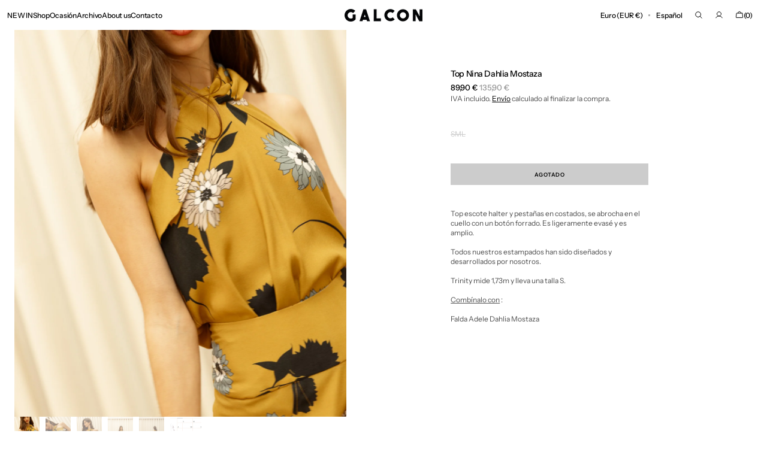

--- FILE ---
content_type: text/html; charset=utf-8
request_url: https://galconstudio.com/products/preorder-top-nina-dahlia-mostaza-se-enviara-el-8-de-abil
body_size: 34474
content:
<!doctype html>
<html class="no-js" lang="es" data-scheme="light" dir="ltr">
  <head>
    <meta charset="utf-8">
    <meta http-equiv="X-UA-Compatible" content="IE=edge">
    <meta name="viewport" content="width=device-width,initial-scale=1">
    <meta name="theme-color" content="">
    <link rel="canonical" href="https://galconstudio.com/products/preorder-top-nina-dahlia-mostaza-se-enviara-el-8-de-abil">
    <link rel="preconnect" href="https://cdn.shopify.com" crossorigin><link rel="icon" type="image/png" href="//galconstudio.com/cdn/shop/files/favicon_nuevo_logo_befe8112-6787-4dcb-a737-0439afce5863.png?crop=center&height=32&v=1746039112&width=32"><link rel="preconnect" href="https://fonts.shopifycdn.com" crossorigin><title>Top Nina Dahlia Mostaza</title>

    
      <meta name="description" content="Top escote halter y pestañas en costados, se abrocha en el cuello con un botón forrado. Es ligeramente evasé y es amplio. Todos nuestros estampados han sido diseñados y desarrollados por nosotros. Trinity mide 1,73m y lleva una talla S. Combínalo con : Falda Adele Dahlia Mostaza  ">
    

    

<meta property="og:site_name" content="Galcon Studio">
<meta property="og:url" content="https://galconstudio.com/products/preorder-top-nina-dahlia-mostaza-se-enviara-el-8-de-abil">
<meta property="og:title" content="Top Nina Dahlia Mostaza">
<meta property="og:type" content="product">
<meta property="og:description" content="Top escote halter y pestañas en costados, se abrocha en el cuello con un botón forrado. Es ligeramente evasé y es amplio. Todos nuestros estampados han sido diseñados y desarrollados por nosotros. Trinity mide 1,73m y lleva una talla S. Combínalo con : Falda Adele Dahlia Mostaza  "><meta property="og:image" content="http://galconstudio.com/cdn/shop/files/Totallookfaldaestampadainvitadamostaza6.jpg?v=1711201659">
  <meta property="og:image:secure_url" content="https://galconstudio.com/cdn/shop/files/Totallookfaldaestampadainvitadamostaza6.jpg?v=1711201659">
  <meta property="og:image:width" content="1281">
  <meta property="og:image:height" content="1920"><meta property="og:price:amount" content="89,90">
  <meta property="og:price:currency" content="EUR"><meta name="twitter:card" content="summary_large_image">
<meta name="twitter:title" content="Top Nina Dahlia Mostaza">
<meta name="twitter:description" content="Top escote halter y pestañas en costados, se abrocha en el cuello con un botón forrado. Es ligeramente evasé y es amplio. Todos nuestros estampados han sido diseñados y desarrollados por nosotros. Trinity mide 1,73m y lleva una talla S. Combínalo con : Falda Adele Dahlia Mostaza  ">


    <script src="//galconstudio.com/cdn/shop/t/20/assets/constants.js?v=37383056447335370521758643095" defer="defer"></script>
    <script src="//galconstudio.com/cdn/shop/t/20/assets/pubsub.js?v=34180055027472970951758643096" defer="defer"></script>
    <script src="//galconstudio.com/cdn/shop/t/20/assets/global.js?v=24059643114392089361758643095" defer="defer"></script>

    <script>window.performance && window.performance.mark && window.performance.mark('shopify.content_for_header.start');</script><meta name="facebook-domain-verification" content="10cl0mm2qjhkm6vfsui95jda7m72zq">
<meta name="facebook-domain-verification" content="10cl0mm2qjhkm6vfsui95jda7m72zq">
<meta id="shopify-digital-wallet" name="shopify-digital-wallet" content="/54888169649/digital_wallets/dialog">
<meta name="shopify-checkout-api-token" content="17b790d9486f09c75ae424bc97b2bcd7">
<meta id="in-context-paypal-metadata" data-shop-id="54888169649" data-venmo-supported="false" data-environment="production" data-locale="es_ES" data-paypal-v4="true" data-currency="EUR">
<link rel="alternate" hreflang="x-default" href="https://galconstudio.com/products/preorder-top-nina-dahlia-mostaza-se-enviara-el-8-de-abil">
<link rel="alternate" hreflang="es" href="https://galconstudio.com/products/preorder-top-nina-dahlia-mostaza-se-enviara-el-8-de-abil">
<link rel="alternate" hreflang="en" href="https://galconstudio.com/en/products/preorder-top-nina-dahlia-mostaza-se-enviara-el-8-de-abil">
<link rel="alternate" type="application/json+oembed" href="https://galconstudio.com/products/preorder-top-nina-dahlia-mostaza-se-enviara-el-8-de-abil.oembed">
<script async="async" src="/checkouts/internal/preloads.js?locale=es-ES"></script>
<script id="apple-pay-shop-capabilities" type="application/json">{"shopId":54888169649,"countryCode":"ES","currencyCode":"EUR","merchantCapabilities":["supports3DS"],"merchantId":"gid:\/\/shopify\/Shop\/54888169649","merchantName":"Galcon Studio","requiredBillingContactFields":["postalAddress","email","phone"],"requiredShippingContactFields":["postalAddress","email","phone"],"shippingType":"shipping","supportedNetworks":["visa","maestro","masterCard"],"total":{"type":"pending","label":"Galcon Studio","amount":"1.00"},"shopifyPaymentsEnabled":true,"supportsSubscriptions":true}</script>
<script id="shopify-features" type="application/json">{"accessToken":"17b790d9486f09c75ae424bc97b2bcd7","betas":["rich-media-storefront-analytics"],"domain":"galconstudio.com","predictiveSearch":true,"shopId":54888169649,"locale":"es"}</script>
<script>var Shopify = Shopify || {};
Shopify.shop = "galcon-studio.myshopify.com";
Shopify.locale = "es";
Shopify.currency = {"active":"EUR","rate":"1.0"};
Shopify.country = "ES";
Shopify.theme = {"name":"Madrid - STRAT","id":186914406725,"schema_name":"Madrid","schema_version":"1.2.23","theme_store_id":2870,"role":"main"};
Shopify.theme.handle = "null";
Shopify.theme.style = {"id":null,"handle":null};
Shopify.cdnHost = "galconstudio.com/cdn";
Shopify.routes = Shopify.routes || {};
Shopify.routes.root = "/";</script>
<script type="module">!function(o){(o.Shopify=o.Shopify||{}).modules=!0}(window);</script>
<script>!function(o){function n(){var o=[];function n(){o.push(Array.prototype.slice.apply(arguments))}return n.q=o,n}var t=o.Shopify=o.Shopify||{};t.loadFeatures=n(),t.autoloadFeatures=n()}(window);</script>
<script id="shop-js-analytics" type="application/json">{"pageType":"product"}</script>
<script defer="defer" async type="module" src="//galconstudio.com/cdn/shopifycloud/shop-js/modules/v2/client.init-shop-cart-sync_B5knhve2.es.esm.js"></script>
<script defer="defer" async type="module" src="//galconstudio.com/cdn/shopifycloud/shop-js/modules/v2/chunk.common_DUtBTchb.esm.js"></script>
<script type="module">
  await import("//galconstudio.com/cdn/shopifycloud/shop-js/modules/v2/client.init-shop-cart-sync_B5knhve2.es.esm.js");
await import("//galconstudio.com/cdn/shopifycloud/shop-js/modules/v2/chunk.common_DUtBTchb.esm.js");

  window.Shopify.SignInWithShop?.initShopCartSync?.({"fedCMEnabled":true,"windoidEnabled":true});

</script>
<script>(function() {
  var isLoaded = false;
  function asyncLoad() {
    if (isLoaded) return;
    isLoaded = true;
    var urls = ["https:\/\/chimpstatic.com\/mcjs-connected\/js\/users\/2a5d7abacd9b15bcd52f59b06\/dd9cb3cfb8e5f18db3753bc4c.js?shop=galcon-studio.myshopify.com","\/\/shopify.privy.com\/widget.js?shop=galcon-studio.myshopify.com","https:\/\/cdn.hextom.com\/js\/freeshippingbar.js?shop=galcon-studio.myshopify.com","https:\/\/omnisnippet1.com\/platforms\/shopify.js?source=scriptTag\u0026v=2025-09-23T15\u0026shop=galcon-studio.myshopify.com","https:\/\/s3.eu-west-1.amazonaws.com\/production-klarna-il-shopify-osm\/0b7fe7c4a98ef8166eeafee767bc667686567a25\/galcon-studio.myshopify.com-1759680295044.js?shop=galcon-studio.myshopify.com"];
    for (var i = 0; i < urls.length; i++) {
      var s = document.createElement('script');
      s.type = 'text/javascript';
      s.async = true;
      s.src = urls[i];
      var x = document.getElementsByTagName('script')[0];
      x.parentNode.insertBefore(s, x);
    }
  };
  if(window.attachEvent) {
    window.attachEvent('onload', asyncLoad);
  } else {
    window.addEventListener('load', asyncLoad, false);
  }
})();</script>
<script id="__st">var __st={"a":54888169649,"offset":3600,"reqid":"05f0c530-bb89-436d-9f05-22e3708cacea-1768394073","pageurl":"galconstudio.com\/products\/preorder-top-nina-dahlia-mostaza-se-enviara-el-8-de-abil","u":"84f2e1b729b7","p":"product","rtyp":"product","rid":9173440528709};</script>
<script>window.ShopifyPaypalV4VisibilityTracking = true;</script>
<script id="captcha-bootstrap">!function(){'use strict';const t='contact',e='account',n='new_comment',o=[[t,t],['blogs',n],['comments',n],[t,'customer']],c=[[e,'customer_login'],[e,'guest_login'],[e,'recover_customer_password'],[e,'create_customer']],r=t=>t.map((([t,e])=>`form[action*='/${t}']:not([data-nocaptcha='true']) input[name='form_type'][value='${e}']`)).join(','),a=t=>()=>t?[...document.querySelectorAll(t)].map((t=>t.form)):[];function s(){const t=[...o],e=r(t);return a(e)}const i='password',u='form_key',d=['recaptcha-v3-token','g-recaptcha-response','h-captcha-response',i],f=()=>{try{return window.sessionStorage}catch{return}},m='__shopify_v',_=t=>t.elements[u];function p(t,e,n=!1){try{const o=window.sessionStorage,c=JSON.parse(o.getItem(e)),{data:r}=function(t){const{data:e,action:n}=t;return t[m]||n?{data:e,action:n}:{data:t,action:n}}(c);for(const[e,n]of Object.entries(r))t.elements[e]&&(t.elements[e].value=n);n&&o.removeItem(e)}catch(o){console.error('form repopulation failed',{error:o})}}const l='form_type',E='cptcha';function T(t){t.dataset[E]=!0}const w=window,h=w.document,L='Shopify',v='ce_forms',y='captcha';let A=!1;((t,e)=>{const n=(g='f06e6c50-85a8-45c8-87d0-21a2b65856fe',I='https://cdn.shopify.com/shopifycloud/storefront-forms-hcaptcha/ce_storefront_forms_captcha_hcaptcha.v1.5.2.iife.js',D={infoText:'Protegido por hCaptcha',privacyText:'Privacidad',termsText:'Términos'},(t,e,n)=>{const o=w[L][v],c=o.bindForm;if(c)return c(t,g,e,D).then(n);var r;o.q.push([[t,g,e,D],n]),r=I,A||(h.body.append(Object.assign(h.createElement('script'),{id:'captcha-provider',async:!0,src:r})),A=!0)});var g,I,D;w[L]=w[L]||{},w[L][v]=w[L][v]||{},w[L][v].q=[],w[L][y]=w[L][y]||{},w[L][y].protect=function(t,e){n(t,void 0,e),T(t)},Object.freeze(w[L][y]),function(t,e,n,w,h,L){const[v,y,A,g]=function(t,e,n){const i=e?o:[],u=t?c:[],d=[...i,...u],f=r(d),m=r(i),_=r(d.filter((([t,e])=>n.includes(e))));return[a(f),a(m),a(_),s()]}(w,h,L),I=t=>{const e=t.target;return e instanceof HTMLFormElement?e:e&&e.form},D=t=>v().includes(t);t.addEventListener('submit',(t=>{const e=I(t);if(!e)return;const n=D(e)&&!e.dataset.hcaptchaBound&&!e.dataset.recaptchaBound,o=_(e),c=g().includes(e)&&(!o||!o.value);(n||c)&&t.preventDefault(),c&&!n&&(function(t){try{if(!f())return;!function(t){const e=f();if(!e)return;const n=_(t);if(!n)return;const o=n.value;o&&e.removeItem(o)}(t);const e=Array.from(Array(32),(()=>Math.random().toString(36)[2])).join('');!function(t,e){_(t)||t.append(Object.assign(document.createElement('input'),{type:'hidden',name:u})),t.elements[u].value=e}(t,e),function(t,e){const n=f();if(!n)return;const o=[...t.querySelectorAll(`input[type='${i}']`)].map((({name:t})=>t)),c=[...d,...o],r={};for(const[a,s]of new FormData(t).entries())c.includes(a)||(r[a]=s);n.setItem(e,JSON.stringify({[m]:1,action:t.action,data:r}))}(t,e)}catch(e){console.error('failed to persist form',e)}}(e),e.submit())}));const S=(t,e)=>{t&&!t.dataset[E]&&(n(t,e.some((e=>e===t))),T(t))};for(const o of['focusin','change'])t.addEventListener(o,(t=>{const e=I(t);D(e)&&S(e,y())}));const B=e.get('form_key'),M=e.get(l),P=B&&M;t.addEventListener('DOMContentLoaded',(()=>{const t=y();if(P)for(const e of t)e.elements[l].value===M&&p(e,B);[...new Set([...A(),...v().filter((t=>'true'===t.dataset.shopifyCaptcha))])].forEach((e=>S(e,t)))}))}(h,new URLSearchParams(w.location.search),n,t,e,['guest_login'])})(!0,!0)}();</script>
<script integrity="sha256-4kQ18oKyAcykRKYeNunJcIwy7WH5gtpwJnB7kiuLZ1E=" data-source-attribution="shopify.loadfeatures" defer="defer" src="//galconstudio.com/cdn/shopifycloud/storefront/assets/storefront/load_feature-a0a9edcb.js" crossorigin="anonymous"></script>
<script data-source-attribution="shopify.dynamic_checkout.dynamic.init">var Shopify=Shopify||{};Shopify.PaymentButton=Shopify.PaymentButton||{isStorefrontPortableWallets:!0,init:function(){window.Shopify.PaymentButton.init=function(){};var t=document.createElement("script");t.src="https://galconstudio.com/cdn/shopifycloud/portable-wallets/latest/portable-wallets.es.js",t.type="module",document.head.appendChild(t)}};
</script>
<script data-source-attribution="shopify.dynamic_checkout.buyer_consent">
  function portableWalletsHideBuyerConsent(e){var t=document.getElementById("shopify-buyer-consent"),n=document.getElementById("shopify-subscription-policy-button");t&&n&&(t.classList.add("hidden"),t.setAttribute("aria-hidden","true"),n.removeEventListener("click",e))}function portableWalletsShowBuyerConsent(e){var t=document.getElementById("shopify-buyer-consent"),n=document.getElementById("shopify-subscription-policy-button");t&&n&&(t.classList.remove("hidden"),t.removeAttribute("aria-hidden"),n.addEventListener("click",e))}window.Shopify?.PaymentButton&&(window.Shopify.PaymentButton.hideBuyerConsent=portableWalletsHideBuyerConsent,window.Shopify.PaymentButton.showBuyerConsent=portableWalletsShowBuyerConsent);
</script>
<script data-source-attribution="shopify.dynamic_checkout.cart.bootstrap">document.addEventListener("DOMContentLoaded",(function(){function t(){return document.querySelector("shopify-accelerated-checkout-cart, shopify-accelerated-checkout")}if(t())Shopify.PaymentButton.init();else{new MutationObserver((function(e,n){t()&&(Shopify.PaymentButton.init(),n.disconnect())})).observe(document.body,{childList:!0,subtree:!0})}}));
</script>
<link id="shopify-accelerated-checkout-styles" rel="stylesheet" media="screen" href="https://galconstudio.com/cdn/shopifycloud/portable-wallets/latest/accelerated-checkout-backwards-compat.css" crossorigin="anonymous">
<style id="shopify-accelerated-checkout-cart">
        #shopify-buyer-consent {
  margin-top: 1em;
  display: inline-block;
  width: 100%;
}

#shopify-buyer-consent.hidden {
  display: none;
}

#shopify-subscription-policy-button {
  background: none;
  border: none;
  padding: 0;
  text-decoration: underline;
  font-size: inherit;
  cursor: pointer;
}

#shopify-subscription-policy-button::before {
  box-shadow: none;
}

      </style>
<script id="sections-script" data-sections="main-product,header" defer="defer" src="//galconstudio.com/cdn/shop/t/20/compiled_assets/scripts.js?1937"></script>
<script>window.performance && window.performance.mark && window.performance.mark('shopify.content_for_header.end');</script>

    <style data-shopify>
          @font-face {
  font-family: "Instrument Sans";
  font-weight: 500;
  font-style: normal;
  font-display: swap;
  src: url("//galconstudio.com/cdn/fonts/instrument_sans/instrumentsans_n5.1ce463e1cc056566f977610764d93d4704464858.woff2") format("woff2"),
       url("//galconstudio.com/cdn/fonts/instrument_sans/instrumentsans_n5.9079eb7bba230c9d8d8d3a7d101aa9d9f40b6d14.woff") format("woff");
}

          @font-face {
  font-family: "Instrument Sans";
  font-weight: 500;
  font-style: normal;
  font-display: swap;
  src: url("//galconstudio.com/cdn/fonts/instrument_sans/instrumentsans_n5.1ce463e1cc056566f977610764d93d4704464858.woff2") format("woff2"),
       url("//galconstudio.com/cdn/fonts/instrument_sans/instrumentsans_n5.9079eb7bba230c9d8d8d3a7d101aa9d9f40b6d14.woff") format("woff");
}

          @font-face {
  font-family: "Instrument Sans";
  font-weight: 400;
  font-style: normal;
  font-display: swap;
  src: url("//galconstudio.com/cdn/fonts/instrument_sans/instrumentsans_n4.db86542ae5e1596dbdb28c279ae6c2086c4c5bfa.woff2") format("woff2"),
       url("//galconstudio.com/cdn/fonts/instrument_sans/instrumentsans_n4.510f1b081e58d08c30978f465518799851ef6d8b.woff") format("woff");
}

          @font-face {
  font-family: "Instrument Sans";
  font-weight: 400;
  font-style: normal;
  font-display: swap;
  src: url("//galconstudio.com/cdn/fonts/instrument_sans/instrumentsans_n4.db86542ae5e1596dbdb28c279ae6c2086c4c5bfa.woff2") format("woff2"),
       url("//galconstudio.com/cdn/fonts/instrument_sans/instrumentsans_n4.510f1b081e58d08c30978f465518799851ef6d8b.woff") format("woff");
}

          @font-face {
  font-family: "Instrument Sans";
  font-weight: 600;
  font-style: normal;
  font-display: swap;
  src: url("//galconstudio.com/cdn/fonts/instrument_sans/instrumentsans_n6.27dc66245013a6f7f317d383a3cc9a0c347fb42d.woff2") format("woff2"),
       url("//galconstudio.com/cdn/fonts/instrument_sans/instrumentsans_n6.1a71efbeeb140ec495af80aad612ad55e19e6d0e.woff") format("woff");
}

          @font-face {
  font-family: "Instrument Sans";
  font-weight: 600;
  font-style: normal;
  font-display: swap;
  src: url("//galconstudio.com/cdn/fonts/instrument_sans/instrumentsans_n6.27dc66245013a6f7f317d383a3cc9a0c347fb42d.woff2") format("woff2"),
       url("//galconstudio.com/cdn/fonts/instrument_sans/instrumentsans_n6.1a71efbeeb140ec495af80aad612ad55e19e6d0e.woff") format("woff");
}

          @font-face {
  font-family: "Instrument Sans";
  font-weight: 500;
  font-style: normal;
  font-display: swap;
  src: url("//galconstudio.com/cdn/fonts/instrument_sans/instrumentsans_n5.1ce463e1cc056566f977610764d93d4704464858.woff2") format("woff2"),
       url("//galconstudio.com/cdn/fonts/instrument_sans/instrumentsans_n5.9079eb7bba230c9d8d8d3a7d101aa9d9f40b6d14.woff") format("woff");
}

          @font-face {
  font-family: "Instrument Sans";
  font-weight: 500;
  font-style: normal;
  font-display: swap;
  src: url("//galconstudio.com/cdn/fonts/instrument_sans/instrumentsans_n5.1ce463e1cc056566f977610764d93d4704464858.woff2") format("woff2"),
       url("//galconstudio.com/cdn/fonts/instrument_sans/instrumentsans_n5.9079eb7bba230c9d8d8d3a7d101aa9d9f40b6d14.woff") format("woff");
}

          @font-face {
  font-family: "Instrument Sans";
  font-weight: 500;
  font-style: normal;
  font-display: swap;
  src: url("//galconstudio.com/cdn/fonts/instrument_sans/instrumentsans_n5.1ce463e1cc056566f977610764d93d4704464858.woff2") format("woff2"),
       url("//galconstudio.com/cdn/fonts/instrument_sans/instrumentsans_n5.9079eb7bba230c9d8d8d3a7d101aa9d9f40b6d14.woff") format("woff");
}

          @font-face {
  font-family: "Instrument Sans";
  font-weight: 400;
  font-style: normal;
  font-display: swap;
  src: url("//galconstudio.com/cdn/fonts/instrument_sans/instrumentsans_n4.db86542ae5e1596dbdb28c279ae6c2086c4c5bfa.woff2") format("woff2"),
       url("//galconstudio.com/cdn/fonts/instrument_sans/instrumentsans_n4.510f1b081e58d08c30978f465518799851ef6d8b.woff") format("woff");
}

          
          @font-face {
  font-family: "Instrument Sans";
  font-weight: 400;
  font-style: normal;
  font-display: swap;
  src: url("//galconstudio.com/cdn/fonts/instrument_sans/instrumentsans_n4.db86542ae5e1596dbdb28c279ae6c2086c4c5bfa.woff2") format("woff2"),
       url("//galconstudio.com/cdn/fonts/instrument_sans/instrumentsans_n4.510f1b081e58d08c30978f465518799851ef6d8b.woff") format("woff");
}

          @font-face {
  font-family: "Instrument Sans";
  font-weight: 500;
  font-style: normal;
  font-display: swap;
  src: url("//galconstudio.com/cdn/fonts/instrument_sans/instrumentsans_n5.1ce463e1cc056566f977610764d93d4704464858.woff2") format("woff2"),
       url("//galconstudio.com/cdn/fonts/instrument_sans/instrumentsans_n5.9079eb7bba230c9d8d8d3a7d101aa9d9f40b6d14.woff") format("woff");
}

          @font-face {
  font-family: "Instrument Sans";
  font-weight: 700;
  font-style: normal;
  font-display: swap;
  src: url("//galconstudio.com/cdn/fonts/instrument_sans/instrumentsans_n7.e4ad9032e203f9a0977786c356573ced65a7419a.woff2") format("woff2"),
       url("//galconstudio.com/cdn/fonts/instrument_sans/instrumentsans_n7.b9e40f166fb7639074ba34738101a9d2990bb41a.woff") format("woff");
}

          @font-face {
  font-family: "Instrument Sans";
  font-weight: 400;
  font-style: italic;
  font-display: swap;
  src: url("//galconstudio.com/cdn/fonts/instrument_sans/instrumentsans_i4.028d3c3cd8d085648c808ceb20cd2fd1eb3560e5.woff2") format("woff2"),
       url("//galconstudio.com/cdn/fonts/instrument_sans/instrumentsans_i4.7e90d82df8dee29a99237cd19cc529d2206706a2.woff") format("woff");
}

          @font-face {
  font-family: "Instrument Sans";
  font-weight: 500;
  font-style: italic;
  font-display: swap;
  src: url("//galconstudio.com/cdn/fonts/instrument_sans/instrumentsans_i5.d2033775d4997e4dcd0d47ebdd5234b5c14e3f53.woff2") format("woff2"),
       url("//galconstudio.com/cdn/fonts/instrument_sans/instrumentsans_i5.8e3cfa86b65acf809ce72bc4f9b58f185ef6b8c7.woff") format("woff");
}

          @font-face {
  font-family: "Instrument Sans";
  font-weight: 700;
  font-style: italic;
  font-display: swap;
  src: url("//galconstudio.com/cdn/fonts/instrument_sans/instrumentsans_i7.d6063bb5d8f9cbf96eace9e8801697c54f363c6a.woff2") format("woff2"),
       url("//galconstudio.com/cdn/fonts/instrument_sans/instrumentsans_i7.ce33afe63f8198a3ac4261b826b560103542cd36.woff") format("woff");
}


          
        :root,
          	[data-scheme=light] .color-background-1 {
          		--color-background: 255,255,255;
              --color-background-secondary: 245,245,245;
          		
          			--gradient-background: #ffffff;
          		
          		--color-foreground: 0, 0, 0;
          		--color-foreground-secondary: 77, 77, 77;
          		--color-foreground-title: 0, 0, 0;

          		--color-button-text: 249, 249, 249;
          		--color-button-text-hover: 249, 249, 249;
          		--color-button: 0, 0, 0;
          		--color-button-hover: 40, 40, 40;

          		--color-button-secondary: 235, 235, 235;
          		--color-button-secondary-hover: 238, 238, 238;
          		--color-button-secondary-text: 0, 0, 0;
          		--color-button-secondary-text-hover: 0, 0, 0;

          		--color-button-tertiary-text: 0, 0, 0;
          		--color-button-tertiary-text-hover: 255, 255, 255;
          		--color-button-tertiary: 0, 0, 0;
          		--color-button-tertiary-hover: 0, 0, 0;

          		--color-overlay: 0, 0, 0;
          		--color-border-input: 204, 204, 204;
          		--color-border-input-hover: 128, 128, 128;
          		--color-background-input: 255, 255, 255;
          		--color-border: 225, 225, 225;
          	}
          	@media (prefers-color-scheme: light) {
        	:root,
          		[data-scheme=auto] .color-background-1 {
          			--color-background: 255,255,255;
                --color-background-secondaryu: 245,245,245;
          			
          				--gradient-background: #ffffff;
          			
          			--color-foreground: 0, 0, 0;
          			--color-foreground-secondary: 77, 77, 77;
          			--color-foreground-title: 0, 0, 0;

          			--color-button-text: 249, 249, 249;
          			--color-button-text-hover: 249, 249, 249;
          			--color-button: 0, 0, 0;
          			--color-button-hover: 40, 40, 40;

          			--color-button-secondary: 235, 235, 235;
          			--color-button-secondary-hover: 238, 238, 238;
          			--color-button-secondary-text: 0, 0, 0;
          			--color-button-secondary-text-hover: 0, 0, 0;

          			--color-button-tertiary-text: 0, 0, 0;
          			--color-button-tertiary-text-hover: 255, 255, 255;
          			--color-button-tertiary: 0, 0, 0;
          			--color-button-tertiary-hover: 0, 0, 0;

          			--color-overlay: 0, 0, 0;
          			--color-border-input: 204, 204, 204;
          			--color-border-input-hover: 128, 128, 128;
          			--color-background-input: 255, 255, 255;
          			--color-border: 225, 225, 225;
          		}
          	}
          
        
          	[data-scheme=light] .color-background-2 {
          		--color-background: 40,40,40;
              --color-background-secondary: 31,31,31;
          		
          			--gradient-background: #282828;
          		
          		--color-foreground: 255, 255, 255;
          		--color-foreground-secondary: 169, 169, 169;
          		--color-foreground-title: 255, 255, 255;

          		--color-button-text: 0, 0, 0;
          		--color-button-text-hover: 0, 0, 0;
          		--color-button: 255, 255, 255;
          		--color-button-hover: 238, 238, 238;

          		--color-button-secondary: 0, 0, 0;
          		--color-button-secondary-hover: 40, 40, 40;
          		--color-button-secondary-text: 255, 255, 255;
          		--color-button-secondary-text-hover: 255, 255, 255;

          		--color-button-tertiary-text: 255, 255, 255;
          		--color-button-tertiary-text-hover: 0, 0, 0;
          		--color-button-tertiary: 255, 255, 255;
          		--color-button-tertiary-hover: 255, 255, 255;

          		--color-overlay: 0, 0, 0;
          		--color-border-input: 62, 62, 62;
          		--color-border-input-hover: 62, 62, 62;
          		--color-background-input: 53, 53, 53;
          		--color-border: 222, 217, 212;
          	}
          	@media (prefers-color-scheme: light) {
        	
          		[data-scheme=auto] .color-background-2 {
          			--color-background: 40,40,40;
                --color-background-secondaryu: 31,31,31;
          			
          				--gradient-background: #282828;
          			
          			--color-foreground: 255, 255, 255;
          			--color-foreground-secondary: 169, 169, 169;
          			--color-foreground-title: 255, 255, 255;

          			--color-button-text: 0, 0, 0;
          			--color-button-text-hover: 0, 0, 0;
          			--color-button: 255, 255, 255;
          			--color-button-hover: 238, 238, 238;

          			--color-button-secondary: 0, 0, 0;
          			--color-button-secondary-hover: 40, 40, 40;
          			--color-button-secondary-text: 255, 255, 255;
          			--color-button-secondary-text-hover: 255, 255, 255;

          			--color-button-tertiary-text: 255, 255, 255;
          			--color-button-tertiary-text-hover: 0, 0, 0;
          			--color-button-tertiary: 255, 255, 255;
          			--color-button-tertiary-hover: 255, 255, 255;

          			--color-overlay: 0, 0, 0;
          			--color-border-input: 62, 62, 62;
          			--color-border-input-hover: 62, 62, 62;
          			--color-background-input: 53, 53, 53;
          			--color-border: 222, 217, 212;
          		}
          	}
          

          body, .color-background-1, .color-background-2 {
          color: rgba(var(--color-foreground));
          /*background-color: rgb(var(--color-background));*/
          background: rgb(var(--color-background));
	        background: var(--gradient-background);
          background-attachment: fixed;
          }

          :root {
          	--announcement-height: 0px;
          	--header-height: 0px;
          	--breadcrumbs-height: 0px;

          	--spaced-section: 5rem;
						
						--border-radius-media: 0px;

          	--font-body-family: "Instrument Sans", sans-serif;
          	--font-body-style: normal;
          	--font-body-weight: 400;

          	--font-body-scale: 1.4;
          	--font-body-second-scale: 1.2;
          	--font-body-line-height: 1.5;

          	--font-heading-family: "Instrument Sans", sans-serif;
          	--font-heading-style: normal;
          	--font-heading-weight: 500;
          	--font-heading-letter-spacing: -0.3em;
          	--font-heading-line-height: 1.3;

          	--font-subtitle-family: "Instrument Sans", sans-serif;
          	--font-subtitle-style: normal;
          	--font-subtitle-weight: 600;
          	--font-subtitle-text-transform: none;
          	--font-subtitle-scale: 1.34;

          	--font-heading-h1-scale: 1.0;
          	--font-heading-h2-scale: 1.0;
          	--font-heading-h3-scale: 1.0;

          	--font-heading-card-family: "Instrument Sans", sans-serif;
          	--font-heading-card-style: normal;
          	--font-heading-card-weight: 500;
          	--font-text-card-family: "Instrument Sans", sans-serif;
          	--font-text-card-style: normal;
          	--font-text-card-weight: 400;
          	--font-heading-card-letter-spacing: -0.2em;


          	--font-heading-card-scale: 1.09;
          	--font-text-card-scale: 1.4;

          	--font-button-family: "Instrument Sans", sans-serif;
          	--font-button-style: normal;
          	--font-button-weight: 600;
          	--font-button-text-transform: uppercase;
          	--font-button-scale: 1.0;

          	--font-button-family: "Instrument Sans", sans-serif;
          	--font-button-style: normal;
          	--font-button-weight: 600;
          	--font-button-text-transform: uppercase;
          	--font-button-letter-spacing: 0.6em;
          	--font-subtitle-letter-spacing: -0.2em;;

          	--font-header-menu-family: "Instrument Sans", sans-serif;
          	--font-header-menu-style: normal;
          	--font-header-menu-weight: 500;
          	--font-header-menu-scale: 1.34;
          	--font-header-menu-letter-spacing: -0.2em;
          	--font-header-menu-text-transform: none;

          	--font-footer-menu-family: "Instrument Sans", sans-serif;
          	--font-footer-menu-style: normal;
          	--font-footer-menu-weight: 500;
            --font-footer-menu-scale: 1.34;
            --font-footer-menu-letter-spacing: -0.2em;
          	--font-footer-menu-text-transform: none;

          	--font-popups-heading-family: "Instrument Sans", sans-serif;
            --font-popups-heading-style: normal;
            --font-popups-heading-weight: 500;
            --font-popups-text-family: "Instrument Sans", sans-serif;
            --font-popups-text-style: normal;
            --font-popups-text-weight: 400;
            --font-popup-heading-scale: 1.23;
            --font-popup-desc-scale: 1.0;
            --font-popup-text-scale: 1.07;
            --font-notification-heading-scale: 1.0;
            --font-notification-text-scale: 1.0;

          	--border-radius-button: 0px;
          	--payment-terms-background-color: ;
          	--color-card-price-new: 0, 0, 0;
          	--color-card-price-old: 153, 153, 153;
            --color-badge-sale-background: 0, 0, 0;
		      	--color-badge-sale-text: 255, 255, 255;
            --color-badge-soldout-background: 0, 0, 0;
            --color-badge-soldout-text: 255, 255, 255;
            --color-badge-custom-background: 255, 255, 255;
            --color-badge-custom-text: 0, 0, 0;
            --color-product-card-slider-control: 0, 0, 0;
          }

          @media screen and (min-width: 990px) {
          	:root {
          		--spaced-section: 16rem;
          	}
          }

          *,
          *::before,
          *::after {
            box-sizing: inherit;
          }

          html {
            box-sizing: border-box;
            font-size: 10px;
            height: 100%;
          }

          body {
            position: relative;
            display: grid;
            grid-template-rows: auto auto 1fr auto;
            grid-template-columns: 100%;
            min-height: 100%;
            margin: 0;
            font-size: calc(var(--font-body-scale) * 1rem);
            line-height: var(--font-body-line-height);
            font-family: var(--font-body-family);
            font-style: var(--font-body-style);
            font-weight: var(--font-body-weight);
            overflow-x: hidden;
          }
          
    </style>
    <style data-shopify>
  
  [data-scheme=dark] .color-background-1 {
  	--color-background: 31, 31, 31;
  	--color-overlay: 0, 0, 0;
  	--gradient-background: rgb(31, 31, 31);
  	--color-foreground: 255, 255, 255;
  	--color-foreground-secondary: 169, 169, 169;
  	--color-foreground-title: 255, 255, 255;
  	--color-border-input: 53, 53, 53;
  	--color-border-input-hover: 80, 80, 80;
  	--color-background-input: 31, 31, 31;
  	--color-border: 90, 90, 90;
  	--color-announcement-bar: 0, 0, 0;
  	--color-announcement-bar-background-1: 0, 0, 0;
  	--color-link: 255, 255, 255;
  	--alpha-link: 0.5;
  	--color-button: 53, 53, 53;
  	--color-button-hover: 0, 0, 0;
  	--color-button-text: 255, 255, 255;
  	--color-button-text-hover: 255, 255, 255;
  	--color-button-secondary: 53, 53, 53;
  	--color-button-secondary-hover: 0, 0, 0;
  	--color-button-secondary-text: 255, 255, 255;
  	--color-button-secondary-text-hover: 255, 255, 255;
  	--color-button-tertiary: 255, 255, 255;
  	--color-button-tertiary-hover: 255, 255, 255;
  	--color-button-tertiary-text: 255, 255, 255;
  	--color-button-tertiary-text-hover: 0, 0, 0;
  	--alpha-button-background: 1;
  	--alpha-button-border: 1;
  	--color-social: 255, 255, 255;
  	--color-placeholder-input: 255, 255, 255;
  	--color-card-price-new: 255, 255, 255;
  	--color-card-price-old: 169, 169, 169;
  	--color-error-background: 0, 0, 0;
  	--color-title-text: 255, 255, 255;

		.product-popup-modal__content, 
		.drawer__inner, 
		.drawer .cart-item .quantity,
		#search-modal .search__content,
		#search-modal .search__input,
		#account-modal .account__content,
		.burger-menu__wrapper,
		.burger-menu__header,
		.burger-menu__submenu-inner,
		.banner-popup-modal__content,
		.quick-add-modal__content,
		.quick-add-modal .product__outer,
		.product__badge .badge
		{
			background: #2a2a2a;
		}

		.product-form__controls-group label.variant-swatch:hover,
		.product-form__controls-group input:checked:not(.disabled)+label.variant-swatch{
			border-color: #626262;
		}
  }
  @media (prefers-color-scheme: dark) {
  	[data-scheme=auto] .color-background-1 {
  		--color-background: 31, 31, 31;
  		--gradient-background: rgb(31, 31, 31);
  		--color-overlay: 0, 0, 0;
  		--color-foreground: 255, 255, 255;
  		--color-foreground-secondary: 169, 169, 169;
  		--color-foreground-title: 255, 255, 255;
  		--color-border-input: 53, 53, 53;
  		--color-border-input-hover: 10, 10, 10;
  		--color-background-input: 31, 31, 31;
  		--color-border: 90, 90, 90;
  		--color-announcement-bar: 0, 0, 0;
  		--color-announcement-bar-background-1: 0, 0, 0;
  		--color-link: 255, 255, 255;
  		--alpha-link: 0.5;
  		--color-button: 53, 53, 53;
  		--color-button-hover: 0, 0, 0;
  		--color-button-text: 255, 255, 255;
  		--color-button-text-hover: 255, 255, 255;
  		--color-button-secondary: 53, 53, 53;
  		--color-button-secondary-hover: 0, 0, 0;
  		--color-button-secondary-text: 255, 255, 255;
  		--color-button-secondary-text-hover: 255, 255, 255;
  		--color-button-tertiary: 255, 255, 255;
  		--color-button-tertiary-hover: 255, 255, 255;
  		--color-button-tertiary-text: 255, 255, 255;
  		--color-button-tertiary-text-hover: 0, 0, 0;
  		--alpha-button-background: 1;
  		--alpha-button-border: 1;
  		--color-social: 255, 255, 255;
  		--color-placeholder-input: 255, 255, 255;
  		--color-card-price-new: 255, 255, 255;
  		--color-card-price-old: 169, 169, 169;
  		--color-error-background: 0, 0, 0;
  		--color-title-text: 255, 255, 255;

			.product-popup-modal__content, 
			.drawer__inner, 
			.drawer .cart-item .quantity,
			#search-modal .search__content,
			#search-modal .search__input,
			#account-modal .account__content,
			.burger-menu__wrapper,
			.burger-menu__header,
			.burger-menu__submenu-inner,
			.banner-popup-modal__content,
			.quick-add-modal__content,
			.quick-add-modal .product__outer,
			.product__badge .badge
			{
				background: #2a2a2a;
			}

			.product-form__controls-group label.variant-swatch:hover,
			.product-form__controls-group input:checked:not(.disabled)+label.variant-swatch{
				border-color: #626262;
			}
  	}
  }
  
  [data-scheme=dark] .color-background-2 {
  	--color-background: 31, 31, 31;
  	--color-overlay: 0, 0, 0;
  	--gradient-background: rgb(31, 31, 31);
  	--color-foreground: 255, 255, 255;
  	--color-foreground-secondary: 169, 169, 169;
  	--color-foreground-title: 255, 255, 255;
  	--color-border-input: 53, 53, 53;
  	--color-border-input-hover: 80, 80, 80;
  	--color-background-input: 31, 31, 31;
  	--color-border: 90, 90, 90;
  	--color-announcement-bar: 0, 0, 0;
  	--color-announcement-bar-background-1: 0, 0, 0;
  	--color-link: 255, 255, 255;
  	--alpha-link: 0.5;
  	--color-button: 53, 53, 53;
  	--color-button-hover: 0, 0, 0;
  	--color-button-text: 255, 255, 255;
  	--color-button-text-hover: 255, 255, 255;
  	--color-button-secondary: 53, 53, 53;
  	--color-button-secondary-hover: 0, 0, 0;
  	--color-button-secondary-text: 255, 255, 255;
  	--color-button-secondary-text-hover: 255, 255, 255;
  	--color-button-tertiary: 255, 255, 255;
  	--color-button-tertiary-hover: 255, 255, 255;
  	--color-button-tertiary-text: 255, 255, 255;
  	--color-button-tertiary-text-hover: 0, 0, 0;
  	--alpha-button-background: 1;
  	--alpha-button-border: 1;
  	--color-social: 255, 255, 255;
  	--color-placeholder-input: 255, 255, 255;
  	--color-card-price-new: 255, 255, 255;
  	--color-card-price-old: 169, 169, 169;
  	--color-error-background: 0, 0, 0;
  	--color-title-text: 255, 255, 255;

		.product-popup-modal__content, 
		.drawer__inner, 
		.drawer .cart-item .quantity,
		#search-modal .search__content,
		#search-modal .search__input,
		#account-modal .account__content,
		.burger-menu__wrapper,
		.burger-menu__header,
		.burger-menu__submenu-inner,
		.banner-popup-modal__content,
		.quick-add-modal__content,
		.quick-add-modal .product__outer,
		.product__badge .badge
		{
			background: #2a2a2a;
		}

		.product-form__controls-group label.variant-swatch:hover,
		.product-form__controls-group input:checked:not(.disabled)+label.variant-swatch{
			border-color: #626262;
		}
  }
  @media (prefers-color-scheme: dark) {
  	[data-scheme=auto] .color-background-2 {
  		--color-background: 31, 31, 31;
  		--gradient-background: rgb(31, 31, 31);
  		--color-overlay: 0, 0, 0;
  		--color-foreground: 255, 255, 255;
  		--color-foreground-secondary: 169, 169, 169;
  		--color-foreground-title: 255, 255, 255;
  		--color-border-input: 53, 53, 53;
  		--color-border-input-hover: 10, 10, 10;
  		--color-background-input: 31, 31, 31;
  		--color-border: 90, 90, 90;
  		--color-announcement-bar: 0, 0, 0;
  		--color-announcement-bar-background-1: 0, 0, 0;
  		--color-link: 255, 255, 255;
  		--alpha-link: 0.5;
  		--color-button: 53, 53, 53;
  		--color-button-hover: 0, 0, 0;
  		--color-button-text: 255, 255, 255;
  		--color-button-text-hover: 255, 255, 255;
  		--color-button-secondary: 53, 53, 53;
  		--color-button-secondary-hover: 0, 0, 0;
  		--color-button-secondary-text: 255, 255, 255;
  		--color-button-secondary-text-hover: 255, 255, 255;
  		--color-button-tertiary: 255, 255, 255;
  		--color-button-tertiary-hover: 255, 255, 255;
  		--color-button-tertiary-text: 255, 255, 255;
  		--color-button-tertiary-text-hover: 0, 0, 0;
  		--alpha-button-background: 1;
  		--alpha-button-border: 1;
  		--color-social: 255, 255, 255;
  		--color-placeholder-input: 255, 255, 255;
  		--color-card-price-new: 255, 255, 255;
  		--color-card-price-old: 169, 169, 169;
  		--color-error-background: 0, 0, 0;
  		--color-title-text: 255, 255, 255;

			.product-popup-modal__content, 
			.drawer__inner, 
			.drawer .cart-item .quantity,
			#search-modal .search__content,
			#search-modal .search__input,
			#account-modal .account__content,
			.burger-menu__wrapper,
			.burger-menu__header,
			.burger-menu__submenu-inner,
			.banner-popup-modal__content,
			.quick-add-modal__content,
			.quick-add-modal .product__outer,
			.product__badge .badge
			{
				background: #2a2a2a;
			}

			.product-form__controls-group label.variant-swatch:hover,
			.product-form__controls-group input:checked:not(.disabled)+label.variant-swatch{
				border-color: #626262;
			}
  	}
  }
  
  [data-scheme=dark] {
  	--color-background: 31, 31, 31;
  	--color-background-secondary: 40, 40, 40;
  	--gradient-background: rgb(31, 31, 31);
  	--color-overlay: 0, 0, 0;
  	--color-foreground: 255, 255, 255;
  	--color-foreground-secondary: 169, 169, 169;
  	--color-foreground-title: 255, 255, 255;
  	--color-border-input: 53, 53, 53;
		--color-border-input-hover: 80, 80, 80;
		--color-background-input: 31, 31, 31;
  	--color-border: 90, 90, 90;
  	--color-announcement-bar: 0, 0, 0;
  	--color-announcement-bar-background-1: 0, 0, 0;
  	--color-link: 255, 255, 255;
  	--alpha-link: 0.5;
  	--color-button: 53, 53, 53;
  	--color-button-hover: 0, 0, 0;
  	--color-button-text: 255, 255, 255;
  	--color-button-text-hover: 255, 255, 255;
  	--color-button-secondary: 53, 53, 53;
  	--color-button-secondary-hover: 0, 0, 0;
  	--color-button-secondary-text: 255, 255, 255;
  	--color-button-secondary-text-hover: 255, 255, 255;
  	--color-button-tertiary: 255, 255, 255;
  	--color-button-tertiary-hover: 255, 255, 255;
  	--color-button-tertiary-text: 255, 255, 255;
  	--color-button-tertiary-text-hover: 0, 0, 0;
  	--alpha-button-background: 1;
  	--alpha-button-border: 1;
  	--color-social: 255, 255, 255;
  	--color-placeholder-input: 255, 255, 255;
  	--color-card-price-new: 255, 255, 255;
  	--color-card-price-old: 169, 169, 169;
  	--color-error-background: 0, 0, 0;
  	--color-title-text: 255, 255, 255;

  	.color-background-1 {
  		--color-background: 31, 31, 31;
   	}
  	.color-background-2 {
  		--color-background: 40, 40, 40;
  		--gradient-background: rgb(40, 40, 40);
  	}

		.product-popup-modal__content, 
		.drawer__inner, 
		.drawer .cart-item .quantity,
		#search-modal .search__content,
		#search-modal .search__input,
		#account-modal .account__content,
		.burger-menu__wrapper,
		.burger-menu__header,
		.burger-menu__submenu-inner,
		.banner-popup-modal__content,
		.quick-add-modal__content,
		.quick-add-modal .product__outer,
		.product__badge .badge
		{
			background: #2a2a2a;
		}

		.product-form__controls-group label.variant-swatch:hover,
		.product-form__controls-group input:checked:not(.disabled)+label.variant-swatch{
			border-color: #626262;
		}
  }
  @media (prefers-color-scheme: dark) {
  	[data-scheme=auto] {
  		--color-background: 31, 31, 31;
  		--color-background-secondary: 40, 40, 40;
  		--gradient-background: rgb(31, 31, 31);
  		--color-overlay: 0, 0, 0;
  		--color-foreground: 255, 255, 255;
  		--color-foreground-secondary: 169, 169, 169;
  		--color-foreground-title: 255, 255, 255;
  		--color-border-input: 53, 53, 53;
  		--color-border-input-hover: 10, 10, 10;
  		--color-background-input: 31, 31, 31;
  		--color-border: 90, 90, 90;
  		--color-announcement-bar: 0, 0, 0;
  		--color-announcement-bar-background-1: 0, 0, 0;
  		--color-link: 255, 255, 255;
  		--alpha-link: 0.5;
  		--color-button: 53, 53, 53;
  		--color-button-hover: 0, 0, 0;
  		--color-button-text: 255, 255, 255;
  		--color-button-text-hover: 255, 255, 255;
  		--color-button-secondary: 53, 53, 53;
  		--color-button-secondary-hover: 0, 0, 0;
  		--color-button-secondary-text: 255, 255, 255;
  		--color-button-secondary-text-hover: 255, 255, 255;
  		--color-button-tertiary: 255, 255, 255;
  		--color-button-tertiary-hover: 255, 255, 255;
  		--color-button-tertiary-text: 255, 255, 255;
  		--color-button-tertiary-text-hover: 0, 0, 0;
  		--alpha-button-background: 1;
  		--alpha-button-border: 1;
  		--color-social: 255, 255, 255;
  		--color-placeholder-input: 255, 255, 255;
  		--color-card-price-new: 255, 255, 255;
  		--color-card-price-old: 169, 169, 169;
  		--color-error-background: 0, 0, 0;
  		--color-title-text: 255, 255, 255;

  		.color-background-1 {
  			--color-background: 31, 31, 31;
  		}
  		.color-background-2 {
  			--color-background: 40, 40, 40;
  			--gradient-background: rgb(40, 40, 40);
  		}

			.product-popup-modal__content, 
			.drawer__inner, 
			.drawer .cart-item .quantity,
			#search-modal .search__content,
			#search-modal .search__input,
			#account-modal .account__content,
			.burger-menu__wrapper,
			.burger-menu__header,
			.burger-menu__submenu-inner,
			.banner-popup-modal__content,
			.quick-add-modal__content,
			.quick-add-modal .product__outer,
			.product__badge .badge
			{
				background: #2a2a2a;
			}

			.product-form__controls-group label.variant-swatch:hover,
			.product-form__controls-group input:checked:not(.disabled)+label.variant-swatch{
				border-color: #626262;
			}
  	}
  }
</style>

    <link href="//galconstudio.com/cdn/shop/t/20/assets/swiper-bundle.min.css?v=10773525569039877401758643096" rel="stylesheet" type="text/css" media="all" />
    <link href="//galconstudio.com/cdn/shop/t/20/assets/base.css?v=124501896342177624091758643095" rel="stylesheet" type="text/css" media="all" /><link href="//galconstudio.com/cdn/shop/t/20/assets/section-reviews.css?v=141889312181886721001758643096" rel="stylesheet" type="text/css" media="all" /><link
        rel="stylesheet"
        href="//galconstudio.com/cdn/shop/t/20/assets/component-predictive-search.css?v=144246773441862421381758643095"
        media="print"
        onload="this.media='all'"
      ><link rel="preload" as="font" href="//galconstudio.com/cdn/fonts/instrument_sans/instrumentsans_n4.db86542ae5e1596dbdb28c279ae6c2086c4c5bfa.woff2" type="font/woff2" crossorigin><link rel="preload" as="font" href="//galconstudio.com/cdn/fonts/instrument_sans/instrumentsans_n5.1ce463e1cc056566f977610764d93d4704464858.woff2" type="font/woff2" crossorigin><script>
      document.documentElement.className = document.documentElement.className.replace('no-js', 'js');
      if (Shopify.designMode) {
        document.documentElement.classList.add('shopify-design-mode');
      }
    </script>

    <script src="//galconstudio.com/cdn/shop/t/20/assets/jquery-3.6.0.js?v=184217876181003224711758643095" defer="defer"></script>
    <script src="//galconstudio.com/cdn/shop/t/20/assets/ScrollTrigger.min.js?v=105224310842884405841758643095" defer="defer"></script>
    <script src="//galconstudio.com/cdn/shop/t/20/assets/gsap.min.js?v=143236058134962329301758643095" defer="defer"></script>
    <script src="//galconstudio.com/cdn/shop/t/20/assets/swiper-bundle.min.js?v=78431384336979601251758643096" defer="defer"></script>
    <script src="//galconstudio.com/cdn/shop/t/20/assets/product-card.js?v=177787655361850681331758643096" defer="defer"></script>
    <script src="//galconstudio.com/cdn/shop/t/20/assets/popup.js?v=97084539172307783421758643095" defer="defer"></script>
    
    
      <script src="//galconstudio.com/cdn/shop/t/20/assets/scroll-top.js?v=170710243080011536291758643096" defer="defer"></script>
    

    <script>
      let cscoDarkMode = {};

      (function () {
        const body = document.querySelector('html[data-scheme]');

        cscoDarkMode = {
          init: function (e) {
            this.initMode(e);
            window.matchMedia('(prefers-color-scheme: dark)').addListener((e) => {
              this.initMode(e);
            });

            window.addEventListener('load', () => {
              const toggleBtns = document.querySelectorAll('.header__toggle-scheme');
              toggleBtns.forEach((btn) => {
                btn.addEventListener('click', (e) => {
                  e.preventDefault();

                  if ('auto' === body.getAttribute('data-scheme')) {
                    if (window.matchMedia('(prefers-color-scheme: dark)').matches) {
                      cscoDarkMode.changeScheme('light', true);
                    } else if (window.matchMedia('(prefers-color-scheme: light)').matches) {
                      cscoDarkMode.changeScheme('dark', true);
                    }
                  } else {
                    if ('dark' === body.getAttribute('data-scheme')) {
                      cscoDarkMode.changeScheme('light', true);
                    } else {
                      cscoDarkMode.changeScheme('dark', true);
                    }
                  }
                });
              });
            });
          },
          initMode: function (e) {
            let siteScheme = false;
            switch (
              'light' // Field. User’s system preference.
            ) {
              case 'dark':
                siteScheme = 'dark';
                break;
              case 'light':
                siteScheme = 'light';
                break;
              case 'system':
                siteScheme = 'auto';
                break;
            }
            if ('false') {
              // Field. Enable dark/light mode toggle.
              if ('light' === localStorage.getItem('_color_schema')) {
                siteScheme = 'light';
              }
              if ('dark' === localStorage.getItem('_color_schema')) {
                siteScheme = 'dark';
              }
            }
            if (siteScheme && siteScheme !== body.getAttribute('data-scheme')) {
              this.changeScheme(siteScheme, false);
            }
          },
          changeScheme: function (siteScheme, cookie) {
            body.classList.add('scheme-toggled');
            body.setAttribute('data-scheme', siteScheme);
            if (cookie) {
              localStorage.setItem('_color_schema', siteScheme);
            }
            setTimeout(() => {
              body.classList.remove('scheme-toggled');
            }, 100);
          },
        };
      })();

      cscoDarkMode.init();

      document.addEventListener('shopify:section:load', function () {
        setTimeout(() => {
          cscoDarkMode.init();
        }, 100);
      });
    </script>
  <link href="https://monorail-edge.shopifysvc.com" rel="dns-prefetch">
<script>(function(){if ("sendBeacon" in navigator && "performance" in window) {try {var session_token_from_headers = performance.getEntriesByType('navigation')[0].serverTiming.find(x => x.name == '_s').description;} catch {var session_token_from_headers = undefined;}var session_cookie_matches = document.cookie.match(/_shopify_s=([^;]*)/);var session_token_from_cookie = session_cookie_matches && session_cookie_matches.length === 2 ? session_cookie_matches[1] : "";var session_token = session_token_from_headers || session_token_from_cookie || "";function handle_abandonment_event(e) {var entries = performance.getEntries().filter(function(entry) {return /monorail-edge.shopifysvc.com/.test(entry.name);});if (!window.abandonment_tracked && entries.length === 0) {window.abandonment_tracked = true;var currentMs = Date.now();var navigation_start = performance.timing.navigationStart;var payload = {shop_id: 54888169649,url: window.location.href,navigation_start,duration: currentMs - navigation_start,session_token,page_type: "product"};window.navigator.sendBeacon("https://monorail-edge.shopifysvc.com/v1/produce", JSON.stringify({schema_id: "online_store_buyer_site_abandonment/1.1",payload: payload,metadata: {event_created_at_ms: currentMs,event_sent_at_ms: currentMs}}));}}window.addEventListener('pagehide', handle_abandonment_event);}}());</script>
<script id="web-pixels-manager-setup">(function e(e,d,r,n,o){if(void 0===o&&(o={}),!Boolean(null===(a=null===(i=window.Shopify)||void 0===i?void 0:i.analytics)||void 0===a?void 0:a.replayQueue)){var i,a;window.Shopify=window.Shopify||{};var t=window.Shopify;t.analytics=t.analytics||{};var s=t.analytics;s.replayQueue=[],s.publish=function(e,d,r){return s.replayQueue.push([e,d,r]),!0};try{self.performance.mark("wpm:start")}catch(e){}var l=function(){var e={modern:/Edge?\/(1{2}[4-9]|1[2-9]\d|[2-9]\d{2}|\d{4,})\.\d+(\.\d+|)|Firefox\/(1{2}[4-9]|1[2-9]\d|[2-9]\d{2}|\d{4,})\.\d+(\.\d+|)|Chrom(ium|e)\/(9{2}|\d{3,})\.\d+(\.\d+|)|(Maci|X1{2}).+ Version\/(15\.\d+|(1[6-9]|[2-9]\d|\d{3,})\.\d+)([,.]\d+|)( \(\w+\)|)( Mobile\/\w+|) Safari\/|Chrome.+OPR\/(9{2}|\d{3,})\.\d+\.\d+|(CPU[ +]OS|iPhone[ +]OS|CPU[ +]iPhone|CPU IPhone OS|CPU iPad OS)[ +]+(15[._]\d+|(1[6-9]|[2-9]\d|\d{3,})[._]\d+)([._]\d+|)|Android:?[ /-](13[3-9]|1[4-9]\d|[2-9]\d{2}|\d{4,})(\.\d+|)(\.\d+|)|Android.+Firefox\/(13[5-9]|1[4-9]\d|[2-9]\d{2}|\d{4,})\.\d+(\.\d+|)|Android.+Chrom(ium|e)\/(13[3-9]|1[4-9]\d|[2-9]\d{2}|\d{4,})\.\d+(\.\d+|)|SamsungBrowser\/([2-9]\d|\d{3,})\.\d+/,legacy:/Edge?\/(1[6-9]|[2-9]\d|\d{3,})\.\d+(\.\d+|)|Firefox\/(5[4-9]|[6-9]\d|\d{3,})\.\d+(\.\d+|)|Chrom(ium|e)\/(5[1-9]|[6-9]\d|\d{3,})\.\d+(\.\d+|)([\d.]+$|.*Safari\/(?![\d.]+ Edge\/[\d.]+$))|(Maci|X1{2}).+ Version\/(10\.\d+|(1[1-9]|[2-9]\d|\d{3,})\.\d+)([,.]\d+|)( \(\w+\)|)( Mobile\/\w+|) Safari\/|Chrome.+OPR\/(3[89]|[4-9]\d|\d{3,})\.\d+\.\d+|(CPU[ +]OS|iPhone[ +]OS|CPU[ +]iPhone|CPU IPhone OS|CPU iPad OS)[ +]+(10[._]\d+|(1[1-9]|[2-9]\d|\d{3,})[._]\d+)([._]\d+|)|Android:?[ /-](13[3-9]|1[4-9]\d|[2-9]\d{2}|\d{4,})(\.\d+|)(\.\d+|)|Mobile Safari.+OPR\/([89]\d|\d{3,})\.\d+\.\d+|Android.+Firefox\/(13[5-9]|1[4-9]\d|[2-9]\d{2}|\d{4,})\.\d+(\.\d+|)|Android.+Chrom(ium|e)\/(13[3-9]|1[4-9]\d|[2-9]\d{2}|\d{4,})\.\d+(\.\d+|)|Android.+(UC? ?Browser|UCWEB|U3)[ /]?(15\.([5-9]|\d{2,})|(1[6-9]|[2-9]\d|\d{3,})\.\d+)\.\d+|SamsungBrowser\/(5\.\d+|([6-9]|\d{2,})\.\d+)|Android.+MQ{2}Browser\/(14(\.(9|\d{2,})|)|(1[5-9]|[2-9]\d|\d{3,})(\.\d+|))(\.\d+|)|K[Aa][Ii]OS\/(3\.\d+|([4-9]|\d{2,})\.\d+)(\.\d+|)/},d=e.modern,r=e.legacy,n=navigator.userAgent;return n.match(d)?"modern":n.match(r)?"legacy":"unknown"}(),u="modern"===l?"modern":"legacy",c=(null!=n?n:{modern:"",legacy:""})[u],f=function(e){return[e.baseUrl,"/wpm","/b",e.hashVersion,"modern"===e.buildTarget?"m":"l",".js"].join("")}({baseUrl:d,hashVersion:r,buildTarget:u}),m=function(e){var d=e.version,r=e.bundleTarget,n=e.surface,o=e.pageUrl,i=e.monorailEndpoint;return{emit:function(e){var a=e.status,t=e.errorMsg,s=(new Date).getTime(),l=JSON.stringify({metadata:{event_sent_at_ms:s},events:[{schema_id:"web_pixels_manager_load/3.1",payload:{version:d,bundle_target:r,page_url:o,status:a,surface:n,error_msg:t},metadata:{event_created_at_ms:s}}]});if(!i)return console&&console.warn&&console.warn("[Web Pixels Manager] No Monorail endpoint provided, skipping logging."),!1;try{return self.navigator.sendBeacon.bind(self.navigator)(i,l)}catch(e){}var u=new XMLHttpRequest;try{return u.open("POST",i,!0),u.setRequestHeader("Content-Type","text/plain"),u.send(l),!0}catch(e){return console&&console.warn&&console.warn("[Web Pixels Manager] Got an unhandled error while logging to Monorail."),!1}}}}({version:r,bundleTarget:l,surface:e.surface,pageUrl:self.location.href,monorailEndpoint:e.monorailEndpoint});try{o.browserTarget=l,function(e){var d=e.src,r=e.async,n=void 0===r||r,o=e.onload,i=e.onerror,a=e.sri,t=e.scriptDataAttributes,s=void 0===t?{}:t,l=document.createElement("script"),u=document.querySelector("head"),c=document.querySelector("body");if(l.async=n,l.src=d,a&&(l.integrity=a,l.crossOrigin="anonymous"),s)for(var f in s)if(Object.prototype.hasOwnProperty.call(s,f))try{l.dataset[f]=s[f]}catch(e){}if(o&&l.addEventListener("load",o),i&&l.addEventListener("error",i),u)u.appendChild(l);else{if(!c)throw new Error("Did not find a head or body element to append the script");c.appendChild(l)}}({src:f,async:!0,onload:function(){if(!function(){var e,d;return Boolean(null===(d=null===(e=window.Shopify)||void 0===e?void 0:e.analytics)||void 0===d?void 0:d.initialized)}()){var d=window.webPixelsManager.init(e)||void 0;if(d){var r=window.Shopify.analytics;r.replayQueue.forEach((function(e){var r=e[0],n=e[1],o=e[2];d.publishCustomEvent(r,n,o)})),r.replayQueue=[],r.publish=d.publishCustomEvent,r.visitor=d.visitor,r.initialized=!0}}},onerror:function(){return m.emit({status:"failed",errorMsg:"".concat(f," has failed to load")})},sri:function(e){var d=/^sha384-[A-Za-z0-9+/=]+$/;return"string"==typeof e&&d.test(e)}(c)?c:"",scriptDataAttributes:o}),m.emit({status:"loading"})}catch(e){m.emit({status:"failed",errorMsg:(null==e?void 0:e.message)||"Unknown error"})}}})({shopId: 54888169649,storefrontBaseUrl: "https://galconstudio.com",extensionsBaseUrl: "https://extensions.shopifycdn.com/cdn/shopifycloud/web-pixels-manager",monorailEndpoint: "https://monorail-edge.shopifysvc.com/unstable/produce_batch",surface: "storefront-renderer",enabledBetaFlags: ["2dca8a86"],webPixelsConfigList: [{"id":"2876768581","configuration":"{\"apiURL\":\"https:\/\/api.omnisend.com\",\"appURL\":\"https:\/\/app.omnisend.com\",\"brandID\":\"68d1825f5ee4047fc28aaaa3\",\"trackingURL\":\"https:\/\/wt.omnisendlink.com\"}","eventPayloadVersion":"v1","runtimeContext":"STRICT","scriptVersion":"aa9feb15e63a302383aa48b053211bbb","type":"APP","apiClientId":186001,"privacyPurposes":["ANALYTICS","MARKETING","SALE_OF_DATA"],"dataSharingAdjustments":{"protectedCustomerApprovalScopes":["read_customer_address","read_customer_email","read_customer_name","read_customer_personal_data","read_customer_phone"]}},{"id":"2129166661","configuration":"{\"webPixelName\":\"Judge.me\"}","eventPayloadVersion":"v1","runtimeContext":"STRICT","scriptVersion":"34ad157958823915625854214640f0bf","type":"APP","apiClientId":683015,"privacyPurposes":["ANALYTICS"],"dataSharingAdjustments":{"protectedCustomerApprovalScopes":["read_customer_email","read_customer_name","read_customer_personal_data","read_customer_phone"]}},{"id":"308871493","configuration":"{\"pixel_id\":\"1008751767677060\",\"pixel_type\":\"facebook_pixel\"}","eventPayloadVersion":"v1","runtimeContext":"OPEN","scriptVersion":"ca16bc87fe92b6042fbaa3acc2fbdaa6","type":"APP","apiClientId":2329312,"privacyPurposes":["ANALYTICS","MARKETING","SALE_OF_DATA"],"dataSharingAdjustments":{"protectedCustomerApprovalScopes":["read_customer_address","read_customer_email","read_customer_name","read_customer_personal_data","read_customer_phone"]}},{"id":"186843461","configuration":"{\"tagID\":\"2613344470253\"}","eventPayloadVersion":"v1","runtimeContext":"STRICT","scriptVersion":"18031546ee651571ed29edbe71a3550b","type":"APP","apiClientId":3009811,"privacyPurposes":["ANALYTICS","MARKETING","SALE_OF_DATA"],"dataSharingAdjustments":{"protectedCustomerApprovalScopes":["read_customer_address","read_customer_email","read_customer_name","read_customer_personal_data","read_customer_phone"]}},{"id":"shopify-app-pixel","configuration":"{}","eventPayloadVersion":"v1","runtimeContext":"STRICT","scriptVersion":"0450","apiClientId":"shopify-pixel","type":"APP","privacyPurposes":["ANALYTICS","MARKETING"]},{"id":"shopify-custom-pixel","eventPayloadVersion":"v1","runtimeContext":"LAX","scriptVersion":"0450","apiClientId":"shopify-pixel","type":"CUSTOM","privacyPurposes":["ANALYTICS","MARKETING"]}],isMerchantRequest: false,initData: {"shop":{"name":"Galcon Studio","paymentSettings":{"currencyCode":"EUR"},"myshopifyDomain":"galcon-studio.myshopify.com","countryCode":"ES","storefrontUrl":"https:\/\/galconstudio.com"},"customer":null,"cart":null,"checkout":null,"productVariants":[{"price":{"amount":89.9,"currencyCode":"EUR"},"product":{"title":"Top Nina Dahlia Mostaza","vendor":"galcon studio","id":"9173440528709","untranslatedTitle":"Top Nina Dahlia Mostaza","url":"\/products\/preorder-top-nina-dahlia-mostaza-se-enviara-el-8-de-abil","type":"Top"},"id":"48393057829189","image":{"src":"\/\/galconstudio.com\/cdn\/shop\/files\/Totallookfaldaestampadainvitadamostaza6.jpg?v=1711201659"},"sku":"","title":"S","untranslatedTitle":"S"},{"price":{"amount":89.9,"currencyCode":"EUR"},"product":{"title":"Top Nina Dahlia Mostaza","vendor":"galcon studio","id":"9173440528709","untranslatedTitle":"Top Nina Dahlia Mostaza","url":"\/products\/preorder-top-nina-dahlia-mostaza-se-enviara-el-8-de-abil","type":"Top"},"id":"48393057861957","image":{"src":"\/\/galconstudio.com\/cdn\/shop\/files\/Totallookfaldaestampadainvitadamostaza6.jpg?v=1711201659"},"sku":"","title":"M","untranslatedTitle":"M"},{"price":{"amount":89.9,"currencyCode":"EUR"},"product":{"title":"Top Nina Dahlia Mostaza","vendor":"galcon studio","id":"9173440528709","untranslatedTitle":"Top Nina Dahlia Mostaza","url":"\/products\/preorder-top-nina-dahlia-mostaza-se-enviara-el-8-de-abil","type":"Top"},"id":"48393057894725","image":{"src":"\/\/galconstudio.com\/cdn\/shop\/files\/Totallookfaldaestampadainvitadamostaza6.jpg?v=1711201659"},"sku":"","title":"L","untranslatedTitle":"L"}],"purchasingCompany":null},},"https://galconstudio.com/cdn","7cecd0b6w90c54c6cpe92089d5m57a67346",{"modern":"","legacy":""},{"shopId":"54888169649","storefrontBaseUrl":"https:\/\/galconstudio.com","extensionBaseUrl":"https:\/\/extensions.shopifycdn.com\/cdn\/shopifycloud\/web-pixels-manager","surface":"storefront-renderer","enabledBetaFlags":"[\"2dca8a86\"]","isMerchantRequest":"false","hashVersion":"7cecd0b6w90c54c6cpe92089d5m57a67346","publish":"custom","events":"[[\"page_viewed\",{}],[\"product_viewed\",{\"productVariant\":{\"price\":{\"amount\":89.9,\"currencyCode\":\"EUR\"},\"product\":{\"title\":\"Top Nina Dahlia Mostaza\",\"vendor\":\"galcon studio\",\"id\":\"9173440528709\",\"untranslatedTitle\":\"Top Nina Dahlia Mostaza\",\"url\":\"\/products\/preorder-top-nina-dahlia-mostaza-se-enviara-el-8-de-abil\",\"type\":\"Top\"},\"id\":\"48393057829189\",\"image\":{\"src\":\"\/\/galconstudio.com\/cdn\/shop\/files\/Totallookfaldaestampadainvitadamostaza6.jpg?v=1711201659\"},\"sku\":\"\",\"title\":\"S\",\"untranslatedTitle\":\"S\"}}]]"});</script><script>
  window.ShopifyAnalytics = window.ShopifyAnalytics || {};
  window.ShopifyAnalytics.meta = window.ShopifyAnalytics.meta || {};
  window.ShopifyAnalytics.meta.currency = 'EUR';
  var meta = {"product":{"id":9173440528709,"gid":"gid:\/\/shopify\/Product\/9173440528709","vendor":"galcon studio","type":"Top","handle":"preorder-top-nina-dahlia-mostaza-se-enviara-el-8-de-abil","variants":[{"id":48393057829189,"price":8990,"name":"Top Nina Dahlia Mostaza - S","public_title":"S","sku":""},{"id":48393057861957,"price":8990,"name":"Top Nina Dahlia Mostaza - M","public_title":"M","sku":""},{"id":48393057894725,"price":8990,"name":"Top Nina Dahlia Mostaza - L","public_title":"L","sku":""}],"remote":false},"page":{"pageType":"product","resourceType":"product","resourceId":9173440528709,"requestId":"05f0c530-bb89-436d-9f05-22e3708cacea-1768394073"}};
  for (var attr in meta) {
    window.ShopifyAnalytics.meta[attr] = meta[attr];
  }
</script>
<script class="analytics">
  (function () {
    var customDocumentWrite = function(content) {
      var jquery = null;

      if (window.jQuery) {
        jquery = window.jQuery;
      } else if (window.Checkout && window.Checkout.$) {
        jquery = window.Checkout.$;
      }

      if (jquery) {
        jquery('body').append(content);
      }
    };

    var hasLoggedConversion = function(token) {
      if (token) {
        return document.cookie.indexOf('loggedConversion=' + token) !== -1;
      }
      return false;
    }

    var setCookieIfConversion = function(token) {
      if (token) {
        var twoMonthsFromNow = new Date(Date.now());
        twoMonthsFromNow.setMonth(twoMonthsFromNow.getMonth() + 2);

        document.cookie = 'loggedConversion=' + token + '; expires=' + twoMonthsFromNow;
      }
    }

    var trekkie = window.ShopifyAnalytics.lib = window.trekkie = window.trekkie || [];
    if (trekkie.integrations) {
      return;
    }
    trekkie.methods = [
      'identify',
      'page',
      'ready',
      'track',
      'trackForm',
      'trackLink'
    ];
    trekkie.factory = function(method) {
      return function() {
        var args = Array.prototype.slice.call(arguments);
        args.unshift(method);
        trekkie.push(args);
        return trekkie;
      };
    };
    for (var i = 0; i < trekkie.methods.length; i++) {
      var key = trekkie.methods[i];
      trekkie[key] = trekkie.factory(key);
    }
    trekkie.load = function(config) {
      trekkie.config = config || {};
      trekkie.config.initialDocumentCookie = document.cookie;
      var first = document.getElementsByTagName('script')[0];
      var script = document.createElement('script');
      script.type = 'text/javascript';
      script.onerror = function(e) {
        var scriptFallback = document.createElement('script');
        scriptFallback.type = 'text/javascript';
        scriptFallback.onerror = function(error) {
                var Monorail = {
      produce: function produce(monorailDomain, schemaId, payload) {
        var currentMs = new Date().getTime();
        var event = {
          schema_id: schemaId,
          payload: payload,
          metadata: {
            event_created_at_ms: currentMs,
            event_sent_at_ms: currentMs
          }
        };
        return Monorail.sendRequest("https://" + monorailDomain + "/v1/produce", JSON.stringify(event));
      },
      sendRequest: function sendRequest(endpointUrl, payload) {
        // Try the sendBeacon API
        if (window && window.navigator && typeof window.navigator.sendBeacon === 'function' && typeof window.Blob === 'function' && !Monorail.isIos12()) {
          var blobData = new window.Blob([payload], {
            type: 'text/plain'
          });

          if (window.navigator.sendBeacon(endpointUrl, blobData)) {
            return true;
          } // sendBeacon was not successful

        } // XHR beacon

        var xhr = new XMLHttpRequest();

        try {
          xhr.open('POST', endpointUrl);
          xhr.setRequestHeader('Content-Type', 'text/plain');
          xhr.send(payload);
        } catch (e) {
          console.log(e);
        }

        return false;
      },
      isIos12: function isIos12() {
        return window.navigator.userAgent.lastIndexOf('iPhone; CPU iPhone OS 12_') !== -1 || window.navigator.userAgent.lastIndexOf('iPad; CPU OS 12_') !== -1;
      }
    };
    Monorail.produce('monorail-edge.shopifysvc.com',
      'trekkie_storefront_load_errors/1.1',
      {shop_id: 54888169649,
      theme_id: 186914406725,
      app_name: "storefront",
      context_url: window.location.href,
      source_url: "//galconstudio.com/cdn/s/trekkie.storefront.55c6279c31a6628627b2ba1c5ff367020da294e2.min.js"});

        };
        scriptFallback.async = true;
        scriptFallback.src = '//galconstudio.com/cdn/s/trekkie.storefront.55c6279c31a6628627b2ba1c5ff367020da294e2.min.js';
        first.parentNode.insertBefore(scriptFallback, first);
      };
      script.async = true;
      script.src = '//galconstudio.com/cdn/s/trekkie.storefront.55c6279c31a6628627b2ba1c5ff367020da294e2.min.js';
      first.parentNode.insertBefore(script, first);
    };
    trekkie.load(
      {"Trekkie":{"appName":"storefront","development":false,"defaultAttributes":{"shopId":54888169649,"isMerchantRequest":null,"themeId":186914406725,"themeCityHash":"5045990816108540341","contentLanguage":"es","currency":"EUR","eventMetadataId":"13c1c950-99cd-43ab-a99c-ce3e90289508"},"isServerSideCookieWritingEnabled":true,"monorailRegion":"shop_domain","enabledBetaFlags":["65f19447"]},"Session Attribution":{},"S2S":{"facebookCapiEnabled":true,"source":"trekkie-storefront-renderer","apiClientId":580111}}
    );

    var loaded = false;
    trekkie.ready(function() {
      if (loaded) return;
      loaded = true;

      window.ShopifyAnalytics.lib = window.trekkie;

      var originalDocumentWrite = document.write;
      document.write = customDocumentWrite;
      try { window.ShopifyAnalytics.merchantGoogleAnalytics.call(this); } catch(error) {};
      document.write = originalDocumentWrite;

      window.ShopifyAnalytics.lib.page(null,{"pageType":"product","resourceType":"product","resourceId":9173440528709,"requestId":"05f0c530-bb89-436d-9f05-22e3708cacea-1768394073","shopifyEmitted":true});

      var match = window.location.pathname.match(/checkouts\/(.+)\/(thank_you|post_purchase)/)
      var token = match? match[1]: undefined;
      if (!hasLoggedConversion(token)) {
        setCookieIfConversion(token);
        window.ShopifyAnalytics.lib.track("Viewed Product",{"currency":"EUR","variantId":48393057829189,"productId":9173440528709,"productGid":"gid:\/\/shopify\/Product\/9173440528709","name":"Top Nina Dahlia Mostaza - S","price":"89.90","sku":"","brand":"galcon studio","variant":"S","category":"Top","nonInteraction":true,"remote":false},undefined,undefined,{"shopifyEmitted":true});
      window.ShopifyAnalytics.lib.track("monorail:\/\/trekkie_storefront_viewed_product\/1.1",{"currency":"EUR","variantId":48393057829189,"productId":9173440528709,"productGid":"gid:\/\/shopify\/Product\/9173440528709","name":"Top Nina Dahlia Mostaza - S","price":"89.90","sku":"","brand":"galcon studio","variant":"S","category":"Top","nonInteraction":true,"remote":false,"referer":"https:\/\/galconstudio.com\/products\/preorder-top-nina-dahlia-mostaza-se-enviara-el-8-de-abil"});
      }
    });


        var eventsListenerScript = document.createElement('script');
        eventsListenerScript.async = true;
        eventsListenerScript.src = "//galconstudio.com/cdn/shopifycloud/storefront/assets/shop_events_listener-3da45d37.js";
        document.getElementsByTagName('head')[0].appendChild(eventsListenerScript);

})();</script>
<script
  defer
  src="https://galconstudio.com/cdn/shopifycloud/perf-kit/shopify-perf-kit-3.0.3.min.js"
  data-application="storefront-renderer"
  data-shop-id="54888169649"
  data-render-region="gcp-us-east1"
  data-page-type="product"
  data-theme-instance-id="186914406725"
  data-theme-name="Madrid"
  data-theme-version="1.2.23"
  data-monorail-region="shop_domain"
  data-resource-timing-sampling-rate="10"
  data-shs="true"
  data-shs-beacon="true"
  data-shs-export-with-fetch="true"
  data-shs-logs-sample-rate="1"
  data-shs-beacon-endpoint="https://galconstudio.com/api/collect"
></script>
</head>

  <body class="template-product template-product">
    <a class="skip-to-content-link button button--primary visually-hidden" href="#MainContent">
     <span> Saltar al contenido </span>
    </a>

    <!-- BEGIN sections: header-group -->
<div id="shopify-section-sections--26410633003333__header" class="shopify-section shopify-section-group-header-group shopify-section-header"><link href="//galconstudio.com/cdn/shop/t/20/assets/component-loading-overlay.css?v=143005617125531975901758643095" rel="stylesheet" type="text/css" media="all" />

	<link href="//galconstudio.com/cdn/shop/t/20/assets/component-cart-shipping.css?v=13414791230139338991758643095" rel="stylesheet" type="text/css" media="all" />
<link href="//galconstudio.com/cdn/shop/t/20/assets/component-discounts.css?v=68085866934516785991758643095" rel="stylesheet" type="text/css" media="all" />
	<link href="//galconstudio.com/cdn/shop/t/20/assets/component-cart-drawer.css?v=128902205734598708581758643095" rel="stylesheet" type="text/css" media="all" /><link href="//galconstudio.com/cdn/shop/t/20/assets/component-list-menu.css?v=108612547713926332511758643095" rel="stylesheet" type="text/css" media="all" />
<link href="//galconstudio.com/cdn/shop/t/20/assets/component-search.css?v=182075204891022276081758643095" rel="stylesheet" type="text/css" media="all" />
<link href="//galconstudio.com/cdn/shop/t/20/assets/template-collection.css?v=116189924940039680531758643096" rel="stylesheet" type="text/css" media="all" />
<link href="//galconstudio.com/cdn/shop/t/20/assets/component-menu-drawer.css?v=71944442377086879271758643095" rel="stylesheet" type="text/css" media="all" />
<link href="//galconstudio.com/cdn/shop/t/20/assets/component-price.css?v=117639557013751525311758643095" rel="stylesheet" type="text/css" media="all" />
<link href="//galconstudio.com/cdn/shop/t/20/assets/component-card.css?v=181624896100103378431758643095" rel="stylesheet" type="text/css" media="all" />
<link href="//galconstudio.com/cdn/shop/t/20/assets/component-card-horizontal.css?v=15185230143027295971758643095" rel="stylesheet" type="text/css" media="all" />
<link href="//galconstudio.com/cdn/shop/t/20/assets/component-article-card-small.css?v=96962004243994435971758643095" rel="stylesheet" type="text/css" media="all" />
<link href="//galconstudio.com/cdn/shop/t/20/assets/component-predictive-search.css?v=144246773441862421381758643095" rel="stylesheet" type="text/css" media="all" />



	<link href="//galconstudio.com/cdn/shop/t/20/assets/component-desktop-burger-menu.css?v=154406224349597140131758643095" rel="stylesheet" type="text/css" media="all" />
	<script src="//galconstudio.com/cdn/shop/t/20/assets/burger-menu.js?v=3346256499870276661758643095" defer="defer"></script>


<script src="//galconstudio.com/cdn/shop/t/20/assets/header.js?v=165365470732754728301758643095" defer="defer"></script>

<style>
	header-drawer {
		justify-self: start;
	}

	@media screen and (min-width: 1100px) {
		header-drawer {
			display: none;
		}
	}

	.menu-drawer-container {
		display: flex;
	}

	.list-menu {
		list-style: none;
		padding: 0;
		margin: 0;
	}

	.list-menu--inline {
		display: inline-flex;
		flex-wrap: wrap;
	}

	summary.list-menu__item {
		padding-right: 2.7rem;
	}

	.list-menu__item {
		display: flex;
		align-items: center;
	}

	.list-menu__item--link {
		text-decoration: none;
		padding-bottom: 1rem;
		padding-top: 1rem;
	}

	@media screen and (min-width: 750px) {
		.list-menu__item--link {
			padding-bottom: 1rem;
			padding-top: 1rem;
		}
	}
</style>

<script src="//galconstudio.com/cdn/shop/t/20/assets/details-disclosure.js?v=34923825844417701041758643095" defer="defer"></script>
<script src="//galconstudio.com/cdn/shop/t/20/assets/details-modal.js?v=110336231990829613831758643095" defer="defer"></script><script src="//galconstudio.com/cdn/shop/t/20/assets/cart.js?v=154139714448103482471758643095" defer="defer"></script>
	<script src="//galconstudio.com/cdn/shop/t/20/assets/cart-drawer.js?v=57940381994641874021758643095" defer="defer"></script>


	<sticky-header data-sticky-type="always" class="header-wrapper ">
		<header class="  header header--center-logo  header--has-menu  header-animation-slide  container">	
			
				


<header-drawer data-breakpoint="tablet">
  
  <details class="menu-drawer-container">
    <summary
      class="header__icon header__icon--menu header__icon--summary link--text focus-inset"
      aria-label="Menú"
    >
      <span>
        <svg
	width="18"
	height="13"
	viewBox="0 0 18 13"
	class="icon icon-hamburger"
	fill="none"
	xmlns="http://www.w3.org/2000/svg"
>
	<path d="M0 0.5H18" stroke="currentColor"/>
	<path d="M0 6.5H18" stroke="currentColor"/>
	<path d="M0 12.5H18" stroke="currentColor"/>
</svg>

        <span class="header__modal-close-button">
          <svg
	width="20"
	height="20"
	viewBox="0 0 20 20"
	fill="none"
	xmlns="http://www.w3.org/2000/svg"
>
	<path d="M15.625 4.375L4.375 15.625" stroke="currentColor" stroke-linecap="round" stroke-linejoin="round"/>
	<path d="M15.625 15.625L4.375 4.375" stroke="currentColor" stroke-linecap="round" stroke-linejoin="round"/>
</svg>
        </span>
      </span>
    </summary>
    <div id="menu-drawer" class="menu-drawer motion-reduce color-background-1" tabind ex="-1">
      <div class="menu-drawer__inner-container">
        <div class="menu-drawer__navigation-container">
          <nav class="menu-drawer__navigation">
            <ul class="menu-drawer__menu list-menu" role="list">
                <li><a
                      href="/collections/fw25"
                      class="menu-drawer__menu-item list-menu__item h3 link--text focus-inset"
                      
                    >
                      NEW IN
                    </a></li>
                <li>
                    <details>
                      <summary class="menu-drawer__menu-item list-menu__item link--text focus-inset">
                        <a
                          href="/collections/productos"
                          class="menu-drawer__menu-link h3 link--text list-menu__item focus-inset"
                          
                        >
                          Shop
                        </a>
                        <svg
	width="16"
	height="16"
	viewBox="0 0 16 16"
	class="icon icon-caret"
	fill="none"
	xmlns="http://www.w3.org/2000/svg"
>
	<path d="M10.5 5.25L7 8.75L3.5 5.25" stroke="currentColor" stroke-linecap="round" stroke-linejoin="round"/>
</svg>

                      </summary>
                      <div
                        id="link-Shop"
                        class="menu-drawer__submenu motion-reduce "
                        tabindex="-1"
                      >
                        <div class="menu-drawer__inner-submenu">
                          <button
                            class="menu-drawer__close-button link link--text focus-inset"
                            aria-expanded="true"
                          >
                            <svg viewBox = "0 0 22 14" fill = "none" aria-hidden = "true" focusable = "false" role = "presentation" class = "icon icon-arrow" xmlns = "http://www.w3.org/2000/svg">
	<path d = "M15.1712 1.15214L14.9895 0.98149L14.8183 1.16262L14.3286 1.68074L14.1561 1.86323L14.3393 2.03491L18.9951 6.39689L1 6.3969L0.75 6.3969L0.75 6.6469L0.75 7.35665L0.75 7.60665L1 7.60665L18.9955 7.60665L14.3393 11.9722L14.1549 12.1451L14.3298 12.3276L14.8195 12.8386L14.9907 13.0173L15.1711 12.8479L21.2041 7.18404L21.3981 7.00183L21.2041 6.81956L15.1712 1.15214Z" fill-rule = "evenodd" clip-rule = "evenodd" fill = "currentColor"/>
</svg>


                            Shop
                          </button>
                          <ul
                            class="menu-drawer__menu list-menu"
                            role="list"
                            tabindex="-1"
                          ><li><a
                                    href="/collections/vestidos"
                                    class="menu-drawer__menu-item h3 link--text list-menu__item focus-inset"
                                    
                                  >
                                    Vestidos
                                  </a></li><li><a
                                    href="/collections/camisas"
                                    class="menu-drawer__menu-item h3 link--text list-menu__item focus-inset"
                                    
                                  >
                                    Camisas
                                  </a></li><li><a
                                    href="/collections/tops"
                                    class="menu-drawer__menu-item h3 link--text list-menu__item focus-inset"
                                    
                                  >
                                    Tops
                                  </a></li><li><a
                                    href="/collections/faldas"
                                    class="menu-drawer__menu-item h3 link--text list-menu__item focus-inset"
                                    
                                  >
                                    Faldas
                                  </a></li><li><a
                                    href="/collections/pantalones"
                                    class="menu-drawer__menu-item h3 link--text list-menu__item focus-inset"
                                    
                                  >
                                    Pantalones
                                  </a></li><li><a
                                    href="/collections/gabardinas"
                                    class="menu-drawer__menu-item h3 link--text list-menu__item focus-inset"
                                    
                                  >
                                    Gabardinas
                                  </a></li><li><a
                                    href="/collections/productos"
                                    class="menu-drawer__menu-item h3 link--text list-menu__item focus-inset"
                                    
                                  >
                                    Ver Todos
                                  </a></li></ul>
                        </div>
                      </div>
                      
                    </details></li>
                <li>
                    <details>
                      <summary class="menu-drawer__menu-item list-menu__item link--text focus-inset">
                        <a
                          href="/collections/evento"
                          class="menu-drawer__menu-link h3 link--text list-menu__item focus-inset"
                          
                        >
                          Ocasión
                        </a>
                        <svg
	width="16"
	height="16"
	viewBox="0 0 16 16"
	class="icon icon-caret"
	fill="none"
	xmlns="http://www.w3.org/2000/svg"
>
	<path d="M10.5 5.25L7 8.75L3.5 5.25" stroke="currentColor" stroke-linecap="round" stroke-linejoin="round"/>
</svg>

                      </summary>
                      <div
                        id="link-Ocasión"
                        class="menu-drawer__submenu motion-reduce "
                        tabindex="-1"
                      >
                        <div class="menu-drawer__inner-submenu">
                          <button
                            class="menu-drawer__close-button link link--text focus-inset"
                            aria-expanded="true"
                          >
                            <svg viewBox = "0 0 22 14" fill = "none" aria-hidden = "true" focusable = "false" role = "presentation" class = "icon icon-arrow" xmlns = "http://www.w3.org/2000/svg">
	<path d = "M15.1712 1.15214L14.9895 0.98149L14.8183 1.16262L14.3286 1.68074L14.1561 1.86323L14.3393 2.03491L18.9951 6.39689L1 6.3969L0.75 6.3969L0.75 6.6469L0.75 7.35665L0.75 7.60665L1 7.60665L18.9955 7.60665L14.3393 11.9722L14.1549 12.1451L14.3298 12.3276L14.8195 12.8386L14.9907 13.0173L15.1711 12.8479L21.2041 7.18404L21.3981 7.00183L21.2041 6.81956L15.1712 1.15214Z" fill-rule = "evenodd" clip-rule = "evenodd" fill = "currentColor"/>
</svg>


                            Ocasión
                          </button>
                          <ul
                            class="menu-drawer__menu list-menu"
                            role="list"
                            tabindex="-1"
                          ><li><a
                                    href="/collections/eventos"
                                    class="menu-drawer__menu-item h3 link--text list-menu__item focus-inset"
                                    
                                  >
                                    Evento
                                  </a></li><li><a
                                    href="/collections/casual"
                                    class="menu-drawer__menu-item h3 link--text list-menu__item focus-inset"
                                    
                                  >
                                    Casual
                                  </a></li></ul>
                        </div>
                      </div>
                      
                    </details></li>
                <li><a
                      href="/collections/archive-sale"
                      class="menu-drawer__menu-item list-menu__item h3 link--text focus-inset"
                      
                    >
                      Archivo
                    </a></li>
                <li><a
                      href="/pages/about-us"
                      class="menu-drawer__menu-item list-menu__item h3 link--text focus-inset"
                      
                    >
                      About us
                    </a></li>
                <li><a
                      href="/pages/contacto"
                      class="menu-drawer__menu-item list-menu__item h3 link--text focus-inset"
                      
                    >
                      Contacto
                    </a></li></ul>
            <ul class="menu-drawer__menu list-menu" role="list">
              </ul>
            
          </nav>

          <div class="menu-drawer__utility-links "><a
                  href="https://account.galconstudio.com?locale=es&region_country=ES"
                  class="button button--tertiary menu-drawer__account link focus-inset"
                >
                  <span>Iniciar Sesión</span>
                </a>
                </div>

          <div class="menu-drawer__bottom"><div class="menu-drawer__localization-wrapper">
								


	
		<div class='header__region header__region--parent'><details-modal class='header__region' data-breakpoint='region'>
					<details class='header__icons--hover'>
						<summary
							class='header__icon header__region-summary link--text focus-inset modal__toggle header__icons--container'
							aria-haspopup='dialog'
							role='button'
						>
							
							
								<div class='header__localization'>
									<div class='localization-form link-hover-line'>
										<div class='disclosure'>
											<span
												class='header__localization-button disclosure__button disclosure__button-header localization-form__select localization-selector link link--text caption-large focus-inset'
											>
												<span class='currency-country'>Euro
													(EUR
													€)
												</span>
											</span>
										</div>
									</div>
								</div>
							
						</summary>
						<div
							class='region-modal'
							role='dialog'
							aria-modal='true'
							aria-label='Región'
						>
							<div class='region-modal__wrapper'>
								<div class='region-modal__inner color-background-1'>
									<div
										class='region-modal__content'
										tabindex='-1'
									>
										<button
											type='button'
											class='region-modal__close modal-close-button focus-inset no-js-hidden'
											aria-label='Cerca'
										>
											<svg
	width="20"
	height="20"
	viewBox="0 0 20 20"
	fill="none"
	xmlns="http://www.w3.org/2000/svg"
>
	<path d="M15.625 4.375L4.375 15.625" stroke="currentColor" stroke-linecap="round" stroke-linejoin="round"/>
	<path d="M15.625 15.625L4.375 4.375" stroke="currentColor" stroke-linecap="round" stroke-linejoin="round"/>
</svg>
										</button>

										<h3 class='region-modal__heading'>
											Cambiar su región
										</h3>

										
											<p class='region-modal__text secondary_text'>
												Actualmente estás enviando a España y tu pedido se facturará en EUR € .
											</p>
										

										<div class='region-modal__selects'>
											<div class='header__localization secondary_text'>
	<noscript><form method="post" action="/localization" id="HeaderCountryFormNoScript" accept-charset="UTF-8" class="localization-form" enctype="multipart/form-data"><input type="hidden" name="form_type" value="localization" /><input type="hidden" name="utf8" value="✓" /><input type="hidden" name="_method" value="put" /><input type="hidden" name="return_to" value="/products/preorder-top-nina-dahlia-mostaza-se-enviara-el-8-de-abil" /><div class='localization-form__select'>
				<select
					class='localization-selector link'
					name='country_code'
					aria-labelledby='HeaderCountryLabelNoScript'
				><option
							value='DE'
						>
							Alemania (EUR
							€)
						</option><option
							value='AT'
						>
							Austria (EUR
							€)
						</option><option
							value='BE'
						>
							Bélgica (EUR
							€)
						</option><option
							value='BG'
						>
							Bulgaria (EUR
							€)
						</option><option
							value='CZ'
						>
							Chequia (CZK
							Kč)
						</option><option
							value='CY'
						>
							Chipre (EUR
							€)
						</option><option
							value='HR'
						>
							Croacia (EUR
							€)
						</option><option
							value='DK'
						>
							Dinamarca (DKK
							kr.)
						</option><option
							value='SK'
						>
							Eslovaquia (EUR
							€)
						</option><option
							value='SI'
						>
							Eslovenia (EUR
							€)
						</option><option
							value='ES'
								selected
							
						>
							España (EUR
							€)
						</option><option
							value='EE'
						>
							Estonia (EUR
							€)
						</option><option
							value='FI'
						>
							Finlandia (EUR
							€)
						</option><option
							value='FR'
						>
							Francia (EUR
							€)
						</option><option
							value='GR'
						>
							Grecia (EUR
							€)
						</option><option
							value='HU'
						>
							Hungría (HUF
							Ft)
						</option><option
							value='IE'
						>
							Irlanda (EUR
							€)
						</option><option
							value='IT'
						>
							Italia (EUR
							€)
						</option><option
							value='LV'
						>
							Letonia (EUR
							€)
						</option><option
							value='LT'
						>
							Lituania (EUR
							€)
						</option><option
							value='LU'
						>
							Luxemburgo (EUR
							€)
						</option><option
							value='MT'
						>
							Malta (EUR
							€)
						</option><option
							value='NL'
						>
							Países Bajos (EUR
							€)
						</option><option
							value='PL'
						>
							Polonia (PLN
							zł)
						</option><option
							value='PT'
						>
							Portugal (EUR
							€)
						</option><option
							value='RO'
						>
							Rumanía (RON
							Lei)
						</option><option
							value='SE'
						>
							Suecia (SEK
							kr)
						</option></select>
			</div>
			<button class='button button--primary focus-inset'>
				<span>
					Actualizar país/región
				</span>
			</button></form></noscript>
	<localization-form><form method="post" action="/localization" id="HeaderCountryForm" accept-charset="UTF-8" class="localization-form" enctype="multipart/form-data"><input type="hidden" name="form_type" value="localization" /><input type="hidden" name="utf8" value="✓" /><input type="hidden" name="_method" value="put" /><input type="hidden" name="return_to" value="/products/preorder-top-nina-dahlia-mostaza-se-enviara-el-8-de-abil" /><div class='no-js-hidden'>
				<div class='disclosure header__icons--hover'>
					<button
						type='button'
						class='secondary_text header__localization-button disclosure__button disclosure__button-modal localization-form__select localization-selector link link--text focus-inset'
						aria-expanded='false'
						aria-controls='HeaderCountryList'
						aria-describedby='HeaderCountryLabel'
						data-value-save=''
					>
						<div class='currency-country'>
							<div
								class='currency-flag'
								data-value='ES'
								aria-hidden='true'
							></div>
							<span>Euro
								(EUR
								€)
							</span>
						</div>
						<svg
	width="16"
	height="16"
	viewBox="0 0 16 16"
	class="icon icon-caret"
	fill="none"
	xmlns="http://www.w3.org/2000/svg"
>
	<path d="M10.5 5.25L7 8.75L3.5 5.25" stroke="currentColor" stroke-linecap="round" stroke-linejoin="round"/>
</svg>

					</button>
					<ul
						id='HeaderCountryList'
						role='list'
						class='disclosure__list list-unstyled color-background-1'
						hidden
					><li class='disclosure__item' tabindex='-1'>
								<a
									class='secondary_text link link--text disclosure__link disclosure__link--flag caption-large focus-inset'
									href='#'
									
									data-value='DE'
									data-flag='EUR'
									data-valuesave='1'
								>
									<span>
										Alemania
										<span class='localization-form__currency'
											>(EUR
											€)</span
										>
									</span>
								</a>
							</li><li class='disclosure__item' tabindex='-1'>
								<a
									class='secondary_text link link--text disclosure__link disclosure__link--flag caption-large focus-inset'
									href='#'
									
									data-value='AT'
									data-flag='EUR'
									data-valuesave='2'
								>
									<span>
										Austria
										<span class='localization-form__currency'
											>(EUR
											€)</span
										>
									</span>
								</a>
							</li><li class='disclosure__item' tabindex='-1'>
								<a
									class='secondary_text link link--text disclosure__link disclosure__link--flag caption-large focus-inset'
									href='#'
									
									data-value='BE'
									data-flag='EUR'
									data-valuesave='3'
								>
									<span>
										Bélgica
										<span class='localization-form__currency'
											>(EUR
											€)</span
										>
									</span>
								</a>
							</li><li class='disclosure__item' tabindex='-1'>
								<a
									class='secondary_text link link--text disclosure__link disclosure__link--flag caption-large focus-inset'
									href='#'
									
									data-value='BG'
									data-flag='EUR'
									data-valuesave='4'
								>
									<span>
										Bulgaria
										<span class='localization-form__currency'
											>(EUR
											€)</span
										>
									</span>
								</a>
							</li><li class='disclosure__item' tabindex='-1'>
								<a
									class='secondary_text link link--text disclosure__link disclosure__link--flag caption-large focus-inset'
									href='#'
									
									data-value='CZ'
									data-flag='CZK'
									data-valuesave='5'
								>
									<span>
										Chequia
										<span class='localization-form__currency'
											>(CZK
											Kč)</span
										>
									</span>
								</a>
							</li><li class='disclosure__item' tabindex='-1'>
								<a
									class='secondary_text link link--text disclosure__link disclosure__link--flag caption-large focus-inset'
									href='#'
									
									data-value='CY'
									data-flag='EUR'
									data-valuesave='6'
								>
									<span>
										Chipre
										<span class='localization-form__currency'
											>(EUR
											€)</span
										>
									</span>
								</a>
							</li><li class='disclosure__item' tabindex='-1'>
								<a
									class='secondary_text link link--text disclosure__link disclosure__link--flag caption-large focus-inset'
									href='#'
									
									data-value='HR'
									data-flag='EUR'
									data-valuesave='7'
								>
									<span>
										Croacia
										<span class='localization-form__currency'
											>(EUR
											€)</span
										>
									</span>
								</a>
							</li><li class='disclosure__item' tabindex='-1'>
								<a
									class='secondary_text link link--text disclosure__link disclosure__link--flag caption-large focus-inset'
									href='#'
									
									data-value='DK'
									data-flag='DKK'
									data-valuesave='8'
								>
									<span>
										Dinamarca
										<span class='localization-form__currency'
											>(DKK
											kr.)</span
										>
									</span>
								</a>
							</li><li class='disclosure__item' tabindex='-1'>
								<a
									class='secondary_text link link--text disclosure__link disclosure__link--flag caption-large focus-inset'
									href='#'
									
									data-value='SK'
									data-flag='EUR'
									data-valuesave='9'
								>
									<span>
										Eslovaquia
										<span class='localization-form__currency'
											>(EUR
											€)</span
										>
									</span>
								</a>
							</li><li class='disclosure__item' tabindex='-1'>
								<a
									class='secondary_text link link--text disclosure__link disclosure__link--flag caption-large focus-inset'
									href='#'
									
									data-value='SI'
									data-flag='EUR'
									data-valuesave='10'
								>
									<span>
										Eslovenia
										<span class='localization-form__currency'
											>(EUR
											€)</span
										>
									</span>
								</a>
							</li><li class='disclosure__item' tabindex='-1'>
								<a
									class='secondary_text link link--text disclosure__link disclosure__link--flag caption-large disclosure__link--active focus-inset'
									href='#'
									
										aria-current='true'
									
									data-value='ES'
									data-flag='EUR'
									data-valuesave='11'
								>
									<span>
										España
										<span class='localization-form__currency'
											>(EUR
											€)</span
										>
									</span>
								</a>
							</li><li class='disclosure__item' tabindex='-1'>
								<a
									class='secondary_text link link--text disclosure__link disclosure__link--flag caption-large focus-inset'
									href='#'
									
									data-value='EE'
									data-flag='EUR'
									data-valuesave='12'
								>
									<span>
										Estonia
										<span class='localization-form__currency'
											>(EUR
											€)</span
										>
									</span>
								</a>
							</li><li class='disclosure__item' tabindex='-1'>
								<a
									class='secondary_text link link--text disclosure__link disclosure__link--flag caption-large focus-inset'
									href='#'
									
									data-value='FI'
									data-flag='EUR'
									data-valuesave='13'
								>
									<span>
										Finlandia
										<span class='localization-form__currency'
											>(EUR
											€)</span
										>
									</span>
								</a>
							</li><li class='disclosure__item' tabindex='-1'>
								<a
									class='secondary_text link link--text disclosure__link disclosure__link--flag caption-large focus-inset'
									href='#'
									
									data-value='FR'
									data-flag='EUR'
									data-valuesave='14'
								>
									<span>
										Francia
										<span class='localization-form__currency'
											>(EUR
											€)</span
										>
									</span>
								</a>
							</li><li class='disclosure__item' tabindex='-1'>
								<a
									class='secondary_text link link--text disclosure__link disclosure__link--flag caption-large focus-inset'
									href='#'
									
									data-value='GR'
									data-flag='EUR'
									data-valuesave='15'
								>
									<span>
										Grecia
										<span class='localization-form__currency'
											>(EUR
											€)</span
										>
									</span>
								</a>
							</li><li class='disclosure__item' tabindex='-1'>
								<a
									class='secondary_text link link--text disclosure__link disclosure__link--flag caption-large focus-inset'
									href='#'
									
									data-value='HU'
									data-flag='HUF'
									data-valuesave='16'
								>
									<span>
										Hungría
										<span class='localization-form__currency'
											>(HUF
											Ft)</span
										>
									</span>
								</a>
							</li><li class='disclosure__item' tabindex='-1'>
								<a
									class='secondary_text link link--text disclosure__link disclosure__link--flag caption-large focus-inset'
									href='#'
									
									data-value='IE'
									data-flag='EUR'
									data-valuesave='17'
								>
									<span>
										Irlanda
										<span class='localization-form__currency'
											>(EUR
											€)</span
										>
									</span>
								</a>
							</li><li class='disclosure__item' tabindex='-1'>
								<a
									class='secondary_text link link--text disclosure__link disclosure__link--flag caption-large focus-inset'
									href='#'
									
									data-value='IT'
									data-flag='EUR'
									data-valuesave='18'
								>
									<span>
										Italia
										<span class='localization-form__currency'
											>(EUR
											€)</span
										>
									</span>
								</a>
							</li><li class='disclosure__item' tabindex='-1'>
								<a
									class='secondary_text link link--text disclosure__link disclosure__link--flag caption-large focus-inset'
									href='#'
									
									data-value='LV'
									data-flag='EUR'
									data-valuesave='19'
								>
									<span>
										Letonia
										<span class='localization-form__currency'
											>(EUR
											€)</span
										>
									</span>
								</a>
							</li><li class='disclosure__item' tabindex='-1'>
								<a
									class='secondary_text link link--text disclosure__link disclosure__link--flag caption-large focus-inset'
									href='#'
									
									data-value='LT'
									data-flag='EUR'
									data-valuesave='20'
								>
									<span>
										Lituania
										<span class='localization-form__currency'
											>(EUR
											€)</span
										>
									</span>
								</a>
							</li><li class='disclosure__item' tabindex='-1'>
								<a
									class='secondary_text link link--text disclosure__link disclosure__link--flag caption-large focus-inset'
									href='#'
									
									data-value='LU'
									data-flag='EUR'
									data-valuesave='21'
								>
									<span>
										Luxemburgo
										<span class='localization-form__currency'
											>(EUR
											€)</span
										>
									</span>
								</a>
							</li><li class='disclosure__item' tabindex='-1'>
								<a
									class='secondary_text link link--text disclosure__link disclosure__link--flag caption-large focus-inset'
									href='#'
									
									data-value='MT'
									data-flag='EUR'
									data-valuesave='22'
								>
									<span>
										Malta
										<span class='localization-form__currency'
											>(EUR
											€)</span
										>
									</span>
								</a>
							</li><li class='disclosure__item' tabindex='-1'>
								<a
									class='secondary_text link link--text disclosure__link disclosure__link--flag caption-large focus-inset'
									href='#'
									
									data-value='NL'
									data-flag='EUR'
									data-valuesave='23'
								>
									<span>
										Países Bajos
										<span class='localization-form__currency'
											>(EUR
											€)</span
										>
									</span>
								</a>
							</li><li class='disclosure__item' tabindex='-1'>
								<a
									class='secondary_text link link--text disclosure__link disclosure__link--flag caption-large focus-inset'
									href='#'
									
									data-value='PL'
									data-flag='PLN'
									data-valuesave='24'
								>
									<span>
										Polonia
										<span class='localization-form__currency'
											>(PLN
											zł)</span
										>
									</span>
								</a>
							</li><li class='disclosure__item' tabindex='-1'>
								<a
									class='secondary_text link link--text disclosure__link disclosure__link--flag caption-large focus-inset'
									href='#'
									
									data-value='PT'
									data-flag='EUR'
									data-valuesave='25'
								>
									<span>
										Portugal
										<span class='localization-form__currency'
											>(EUR
											€)</span
										>
									</span>
								</a>
							</li><li class='disclosure__item' tabindex='-1'>
								<a
									class='secondary_text link link--text disclosure__link disclosure__link--flag caption-large focus-inset'
									href='#'
									
									data-value='RO'
									data-flag='RON'
									data-valuesave='26'
								>
									<span>
										Rumanía
										<span class='localization-form__currency'
											>(RON
											Lei)</span
										>
									</span>
								</a>
							</li><li class='disclosure__item' tabindex='-1'>
								<a
									class='secondary_text link link--text disclosure__link disclosure__link--flag caption-large focus-inset'
									href='#'
									
									data-value='SE'
									data-flag='SEK'
									data-valuesave='27'
								>
									<span>
										Suecia
										<span class='localization-form__currency'
											>(SEK
											kr)</span
										>
									</span>
								</a>
							</li></ul>
					
						<button
							type='button'
							class='button-save button button button--tertiary'
						>
							<span> Guardar cambios </span>
						</button>
					
				</div>
				<input
					type='hidden'
					name='country_code'
					value='ES'
				>
			</div></form></localization-form>
</div>

										</div>
									</div>
								</div>
							</div>
						</div>
					</details>
				</details-modal><details-modal class='header__region' data-breakpoint='region'>
					<details class='header__icons--hover'>
						<summary
							class='header__icon header__region-summary link--text focus-inset modal__toggle header__icons--container'
							aria-haspopup='dialog'
							role='button'
						>
							
							
								<div class='header__localization header__localization--language'>
									<div class='localization-form link-hover-line'>
										<div class='disclosure'>
											<span
												class='disclosure__button disclosure__button-header localization-form__select localization-selector link link--text focus-inset'
											>
												<span class='value'>Español
												</span>
											</span>
										</div>
									</div>
								</div>
							
						</summary>
						<div
							class='region-modal'
							role='dialog'
							aria-modal='true'
							aria-label='Región'
						>
							<div class='region-modal__wrapper'>
								<div class='region-modal__inner color-background-1'>
									<div
										class='region-modal__content'
										tabindex='-1'
									>
										<button
											type='button'
											class='region-modal__close modal-close-button focus-inset no-js-hidden'
											aria-label='Cerca'
										>
											<svg
	width="20"
	height="20"
	viewBox="0 0 20 20"
	fill="none"
	xmlns="http://www.w3.org/2000/svg"
>
	<path d="M15.625 4.375L4.375 15.625" stroke="currentColor" stroke-linecap="round" stroke-linejoin="round"/>
	<path d="M15.625 15.625L4.375 4.375" stroke="currentColor" stroke-linecap="round" stroke-linejoin="round"/>
</svg>
										</button>

										<h3 class='region-modal__heading'>
											Cambia tu idioma
										</h3>

										
											<p class='region-modal__text secondary_text'>
												Seleccione su idioma preferido
											</p>
										

										<div class='region-modal__selects'>
											<div class='header__localization header__localization--language'>
	<noscript><form method="post" action="/localization" id="HeaderLanguageFormNoScript" accept-charset="UTF-8" class="localization-form" enctype="multipart/form-data"><input type="hidden" name="form_type" value="localization" /><input type="hidden" name="utf8" value="✓" /><input type="hidden" name="_method" value="put" /><input type="hidden" name="return_to" value="/products/preorder-top-nina-dahlia-mostaza-se-enviara-el-8-de-abil" /><div class='localization-form__select'>
				<select
					class='localization-selector link'
					name='locale_code'
					aria-labelledby='HeaderLanguageLabelNoScript'
				><option
							value='es'
							lang='es'
								selected
							
						>
							Español
						</option><option
							value='en'
							lang='en'
						>
							English
						</option></select>
			</div>
			<button class='button button--primary'>
				<span>
					Actualizar idioma
				</span>
			</button></form></noscript>
	<localization-form><form method="post" action="/localization" id="HeaderLanguageForm" accept-charset="UTF-8" class="localization-form" enctype="multipart/form-data"><input type="hidden" name="form_type" value="localization" /><input type="hidden" name="utf8" value="✓" /><input type="hidden" name="_method" value="put" /><input type="hidden" name="return_to" value="/products/preorder-top-nina-dahlia-mostaza-se-enviara-el-8-de-abil" /><div class='no-js-hidden'>
				<div class='disclosure header__icons--hover'>
					<button
						type='button'
						class='secondary_text header__localization-lang-button disclosure__button disclosure__button-modal localization-form__select localization-selector link link--text focus-inset'
						aria-expanded='false'
						aria-controls='HeaderLanguageList'
						aria-describedby='HeaderLanguageLabel'
						data-value-save=''
					><span class='value'>Español
							</span><svg
	width="16"
	height="16"
	viewBox="0 0 16 16"
	class="icon icon-caret"
	fill="none"
	xmlns="http://www.w3.org/2000/svg"
>
	<path d="M10.5 5.25L7 8.75L3.5 5.25" stroke="currentColor" stroke-linecap="round" stroke-linejoin="round"/>
</svg>
</button>
					<ul
						id='HeaderLanguageList'
						role='list'
						class='disclosure__list list-unstyled color-background-1'
						hidden
					><li class='disclosure__item' tabindex='-1'>
								<a
									class='secondary_text link link--text disclosure__link caption-large disclosure__link--active focus-inset'
									href='#'
									hreflang='es'
									lang='es'
									
										aria-current='true'
									
									data-value='es'
									data-valuesave='1'
								>
									<span>
										Español
									</span>
								</a>
							</li><li class='disclosure__item' tabindex='-1'>
								<a
									class='secondary_text link link--text disclosure__link caption-large focus-inset'
									href='#'
									hreflang='en'
									lang='en'
									
									data-value='en'
									data-valuesave='2'
								>
									<span>
										English
									</span>
								</a>
							</li></ul>
					
						<button
							type='button'
							class='button-save button button button--tertiary'
						>
							<span> Guardar cambios </span>
						</button>
					
				</div>
				<input
					type='hidden'
					name='locale_code'
					value='es'
				>
			</div></form></localization-form>
</div>

										</div>
									</div>
								</div>
							</div>
						</div>
					</details>
				</details-modal></div>
	


              </div>
            
          </div>
        </div>
      </div>
    </div>
  </details>
</header-drawer>
<div class='menu_left_block'>
	



	<nav class='header__inline-menu'><ul class='list-menu list-menu--inline' role='list'><li class='list-menu-item'>
							<a
								href='/collections/fw25'
								class='header__menu-item list-menu__item link focus-inset'
								
								aria-label='NEW IN'
							>
								<span
									class='list-menu-line link-hover-line'
									title='NEW IN'
								>
									NEW IN
								</span>
							</a>
						</li>
						<li
							class='list-menu-item list-menu--submenu'
							
						>
							
							<a
								href='/collections/productos'
								class='header__menu-item list-menu__item link focus-inset'
								
								aria-label='Shop'
							>
								<span
									class='list-menu-line link-hover-line'
									title='Shop'
								>
									Shop
								</span>
							</a>
							
								<ul
	class="header__submenu list-menu list-menu--disclosure caption-large motion-reduce color-background-1"
	role="list"
>
	<div class="container"><li><a
						href="/collections/vestidos"
						class="header__menu-item list-menu__item link link--text focus-inset caption-large"
						
					>
						<span class="link-hover-line">
							Vestidos
						</span>
					</a></li><li><a
						href="/collections/camisas"
						class="header__menu-item list-menu__item link link--text focus-inset caption-large"
						
					>
						<span class="link-hover-line">
							Camisas
						</span>
					</a></li><li><a
						href="/collections/tops"
						class="header__menu-item list-menu__item link link--text focus-inset caption-large"
						
					>
						<span class="link-hover-line">
							Tops
						</span>
					</a></li><li><a
						href="/collections/faldas"
						class="header__menu-item list-menu__item link link--text focus-inset caption-large"
						
					>
						<span class="link-hover-line">
							Faldas
						</span>
					</a></li><li><a
						href="/collections/pantalones"
						class="header__menu-item list-menu__item link link--text focus-inset caption-large"
						
					>
						<span class="link-hover-line">
							Pantalones
						</span>
					</a></li><li><a
						href="/collections/gabardinas"
						class="header__menu-item list-menu__item link link--text focus-inset caption-large"
						
					>
						<span class="link-hover-line">
							Gabardinas
						</span>
					</a></li><li><a
						href="/collections/productos"
						class="header__menu-item list-menu__item link link--text focus-inset caption-large"
						
					>
						<span class="link-hover-line">
							Ver Todos
						</span>
					</a></li></div>
</ul>

							
						</li>
						<li
							class='list-menu-item list-menu--submenu'
							
						>
							
							<a
								href='/collections/evento'
								class='header__menu-item list-menu__item link focus-inset'
								
								aria-label='Ocasión'
							>
								<span
									class='list-menu-line link-hover-line'
									title='Ocasión'
								>
									Ocasión
								</span>
							</a>
							
								<ul
	class="header__submenu list-menu list-menu--disclosure caption-large motion-reduce color-background-1"
	role="list"
>
	<div class="container"><li><a
						href="/collections/eventos"
						class="header__menu-item list-menu__item link link--text focus-inset caption-large"
						
					>
						<span class="link-hover-line">
							Evento
						</span>
					</a></li><li><a
						href="/collections/casual"
						class="header__menu-item list-menu__item link link--text focus-inset caption-large"
						
					>
						<span class="link-hover-line">
							Casual
						</span>
					</a></li></div>
</ul>

							
						</li><li class='list-menu-item'>
							<a
								href='/collections/archive-sale'
								class='header__menu-item list-menu__item link focus-inset'
								
								aria-label='Archivo'
							>
								<span
									class='list-menu-line link-hover-line'
									title='Archivo'
								>
									Archivo
								</span>
							</a>
						</li><li class='list-menu-item'>
							<a
								href='/pages/about-us'
								class='header__menu-item list-menu__item link focus-inset'
								
								aria-label='About us'
							>
								<span
									class='list-menu-line link-hover-line'
									title='About us'
								>
									About us
								</span>
							</a>
						</li><li class='list-menu-item'>
							<a
								href='/pages/contacto'
								class='header__menu-item list-menu__item link focus-inset'
								
								aria-label='Contacto'
							>
								<span
									class='list-menu-line link-hover-line'
									title='Contacto'
								>
									Contacto
								</span>
							</a>
						</li></ul></nav>
</div>

<a href="/" class="header__heading-link link link--text focus-inset"><img srcset="//galconstudio.com/cdn/shop/files/LOGO_1_NEGRO_05e16b27-2ba2-4903-8f84-bb954c91a7cc.png?v=1746041726&width=130 1x, //galconstudio.com/cdn/shop/files/LOGO_1_NEGRO_05e16b27-2ba2-4903-8f84-bb954c91a7cc.png?v=1746041726&width=260 2x"
						src="//galconstudio.com/cdn/shop/files/LOGO_1_NEGRO_05e16b27-2ba2-4903-8f84-bb954c91a7cc.png?v=1746041726&width=130"
						class="header__heading-logo"
						width="130"
						height="239"
						alt="Galcon Studio"
			><img srcset="//galconstudio.com/cdn/shop/files/LOGO_PROVISIONAL_1_BLANCO_ac842bf2-9e31-4841-98a3-a91beb3ec7ce.png?v=1746041787&width=130 1x, //galconstudio.com/cdn/shop/files/LOGO_PROVISIONAL_1_BLANCO_ac842bf2-9e31-4841-98a3-a91beb3ec7ce.png?v=1746041787&width=260 2x"
							src="//galconstudio.com/cdn/shop/files/LOGO_PROVISIONAL_1_BLANCO_ac842bf2-9e31-4841-98a3-a91beb3ec7ce.png?v=1746041787&width=130"
							class="header__heading-logo header__heading-logo--overlay"
							width="130"
							height="239"
							alt="Galcon Studio"
				></a>

<div class='header__column'>
	<div class='header__icons'>
		


	
		<div class='header__region header__region--parent'><details-modal class='header__region' data-breakpoint='region'>
					<details class='header__icons--hover'>
						<summary
							class='header__icon header__region-summary link--text focus-inset modal__toggle header__icons--container'
							aria-haspopup='dialog'
							role='button'
						>
							
							
								<div class='header__localization'>
									<div class='localization-form link-hover-line'>
										<div class='disclosure'>
											<span
												class='header__localization-button disclosure__button disclosure__button-header localization-form__select localization-selector link link--text caption-large focus-inset'
											>
												<span class='currency-country'>Euro
													(EUR
													€)
												</span>
											</span>
										</div>
									</div>
								</div>
							
						</summary>
						<div
							class='region-modal'
							role='dialog'
							aria-modal='true'
							aria-label='Región'
						>
							<div class='region-modal__wrapper'>
								<div class='region-modal__inner color-background-1'>
									<div
										class='region-modal__content'
										tabindex='-1'
									>
										<button
											type='button'
											class='region-modal__close modal-close-button focus-inset no-js-hidden'
											aria-label='Cerca'
										>
											<svg
	width="20"
	height="20"
	viewBox="0 0 20 20"
	fill="none"
	xmlns="http://www.w3.org/2000/svg"
>
	<path d="M15.625 4.375L4.375 15.625" stroke="currentColor" stroke-linecap="round" stroke-linejoin="round"/>
	<path d="M15.625 15.625L4.375 4.375" stroke="currentColor" stroke-linecap="round" stroke-linejoin="round"/>
</svg>
										</button>

										<h3 class='region-modal__heading'>
											Cambiar su región
										</h3>

										
											<p class='region-modal__text secondary_text'>
												Actualmente estás enviando a España y tu pedido se facturará en EUR € .
											</p>
										

										<div class='region-modal__selects'>
											<div class='header__localization secondary_text'>
	<noscript><form method="post" action="/localization" id="HeaderCountryFormNoScript" accept-charset="UTF-8" class="localization-form" enctype="multipart/form-data"><input type="hidden" name="form_type" value="localization" /><input type="hidden" name="utf8" value="✓" /><input type="hidden" name="_method" value="put" /><input type="hidden" name="return_to" value="/products/preorder-top-nina-dahlia-mostaza-se-enviara-el-8-de-abil" /><div class='localization-form__select'>
				<select
					class='localization-selector link'
					name='country_code'
					aria-labelledby='HeaderCountryLabelNoScript'
				><option
							value='DE'
						>
							Alemania (EUR
							€)
						</option><option
							value='AT'
						>
							Austria (EUR
							€)
						</option><option
							value='BE'
						>
							Bélgica (EUR
							€)
						</option><option
							value='BG'
						>
							Bulgaria (EUR
							€)
						</option><option
							value='CZ'
						>
							Chequia (CZK
							Kč)
						</option><option
							value='CY'
						>
							Chipre (EUR
							€)
						</option><option
							value='HR'
						>
							Croacia (EUR
							€)
						</option><option
							value='DK'
						>
							Dinamarca (DKK
							kr.)
						</option><option
							value='SK'
						>
							Eslovaquia (EUR
							€)
						</option><option
							value='SI'
						>
							Eslovenia (EUR
							€)
						</option><option
							value='ES'
								selected
							
						>
							España (EUR
							€)
						</option><option
							value='EE'
						>
							Estonia (EUR
							€)
						</option><option
							value='FI'
						>
							Finlandia (EUR
							€)
						</option><option
							value='FR'
						>
							Francia (EUR
							€)
						</option><option
							value='GR'
						>
							Grecia (EUR
							€)
						</option><option
							value='HU'
						>
							Hungría (HUF
							Ft)
						</option><option
							value='IE'
						>
							Irlanda (EUR
							€)
						</option><option
							value='IT'
						>
							Italia (EUR
							€)
						</option><option
							value='LV'
						>
							Letonia (EUR
							€)
						</option><option
							value='LT'
						>
							Lituania (EUR
							€)
						</option><option
							value='LU'
						>
							Luxemburgo (EUR
							€)
						</option><option
							value='MT'
						>
							Malta (EUR
							€)
						</option><option
							value='NL'
						>
							Países Bajos (EUR
							€)
						</option><option
							value='PL'
						>
							Polonia (PLN
							zł)
						</option><option
							value='PT'
						>
							Portugal (EUR
							€)
						</option><option
							value='RO'
						>
							Rumanía (RON
							Lei)
						</option><option
							value='SE'
						>
							Suecia (SEK
							kr)
						</option></select>
			</div>
			<button class='button button--primary focus-inset'>
				<span>
					Actualizar país/región
				</span>
			</button></form></noscript>
	<localization-form><form method="post" action="/localization" id="HeaderCountryForm" accept-charset="UTF-8" class="localization-form" enctype="multipart/form-data"><input type="hidden" name="form_type" value="localization" /><input type="hidden" name="utf8" value="✓" /><input type="hidden" name="_method" value="put" /><input type="hidden" name="return_to" value="/products/preorder-top-nina-dahlia-mostaza-se-enviara-el-8-de-abil" /><div class='no-js-hidden'>
				<div class='disclosure header__icons--hover'>
					<button
						type='button'
						class='secondary_text header__localization-button disclosure__button disclosure__button-modal localization-form__select localization-selector link link--text focus-inset'
						aria-expanded='false'
						aria-controls='HeaderCountryList'
						aria-describedby='HeaderCountryLabel'
						data-value-save=''
					>
						<div class='currency-country'>
							<div
								class='currency-flag'
								data-value='ES'
								aria-hidden='true'
							></div>
							<span>Euro
								(EUR
								€)
							</span>
						</div>
						<svg
	width="16"
	height="16"
	viewBox="0 0 16 16"
	class="icon icon-caret"
	fill="none"
	xmlns="http://www.w3.org/2000/svg"
>
	<path d="M10.5 5.25L7 8.75L3.5 5.25" stroke="currentColor" stroke-linecap="round" stroke-linejoin="round"/>
</svg>

					</button>
					<ul
						id='HeaderCountryList'
						role='list'
						class='disclosure__list list-unstyled color-background-1'
						hidden
					><li class='disclosure__item' tabindex='-1'>
								<a
									class='secondary_text link link--text disclosure__link disclosure__link--flag caption-large focus-inset'
									href='#'
									
									data-value='DE'
									data-flag='EUR'
									data-valuesave='1'
								>
									<span>
										Alemania
										<span class='localization-form__currency'
											>(EUR
											€)</span
										>
									</span>
								</a>
							</li><li class='disclosure__item' tabindex='-1'>
								<a
									class='secondary_text link link--text disclosure__link disclosure__link--flag caption-large focus-inset'
									href='#'
									
									data-value='AT'
									data-flag='EUR'
									data-valuesave='2'
								>
									<span>
										Austria
										<span class='localization-form__currency'
											>(EUR
											€)</span
										>
									</span>
								</a>
							</li><li class='disclosure__item' tabindex='-1'>
								<a
									class='secondary_text link link--text disclosure__link disclosure__link--flag caption-large focus-inset'
									href='#'
									
									data-value='BE'
									data-flag='EUR'
									data-valuesave='3'
								>
									<span>
										Bélgica
										<span class='localization-form__currency'
											>(EUR
											€)</span
										>
									</span>
								</a>
							</li><li class='disclosure__item' tabindex='-1'>
								<a
									class='secondary_text link link--text disclosure__link disclosure__link--flag caption-large focus-inset'
									href='#'
									
									data-value='BG'
									data-flag='EUR'
									data-valuesave='4'
								>
									<span>
										Bulgaria
										<span class='localization-form__currency'
											>(EUR
											€)</span
										>
									</span>
								</a>
							</li><li class='disclosure__item' tabindex='-1'>
								<a
									class='secondary_text link link--text disclosure__link disclosure__link--flag caption-large focus-inset'
									href='#'
									
									data-value='CZ'
									data-flag='CZK'
									data-valuesave='5'
								>
									<span>
										Chequia
										<span class='localization-form__currency'
											>(CZK
											Kč)</span
										>
									</span>
								</a>
							</li><li class='disclosure__item' tabindex='-1'>
								<a
									class='secondary_text link link--text disclosure__link disclosure__link--flag caption-large focus-inset'
									href='#'
									
									data-value='CY'
									data-flag='EUR'
									data-valuesave='6'
								>
									<span>
										Chipre
										<span class='localization-form__currency'
											>(EUR
											€)</span
										>
									</span>
								</a>
							</li><li class='disclosure__item' tabindex='-1'>
								<a
									class='secondary_text link link--text disclosure__link disclosure__link--flag caption-large focus-inset'
									href='#'
									
									data-value='HR'
									data-flag='EUR'
									data-valuesave='7'
								>
									<span>
										Croacia
										<span class='localization-form__currency'
											>(EUR
											€)</span
										>
									</span>
								</a>
							</li><li class='disclosure__item' tabindex='-1'>
								<a
									class='secondary_text link link--text disclosure__link disclosure__link--flag caption-large focus-inset'
									href='#'
									
									data-value='DK'
									data-flag='DKK'
									data-valuesave='8'
								>
									<span>
										Dinamarca
										<span class='localization-form__currency'
											>(DKK
											kr.)</span
										>
									</span>
								</a>
							</li><li class='disclosure__item' tabindex='-1'>
								<a
									class='secondary_text link link--text disclosure__link disclosure__link--flag caption-large focus-inset'
									href='#'
									
									data-value='SK'
									data-flag='EUR'
									data-valuesave='9'
								>
									<span>
										Eslovaquia
										<span class='localization-form__currency'
											>(EUR
											€)</span
										>
									</span>
								</a>
							</li><li class='disclosure__item' tabindex='-1'>
								<a
									class='secondary_text link link--text disclosure__link disclosure__link--flag caption-large focus-inset'
									href='#'
									
									data-value='SI'
									data-flag='EUR'
									data-valuesave='10'
								>
									<span>
										Eslovenia
										<span class='localization-form__currency'
											>(EUR
											€)</span
										>
									</span>
								</a>
							</li><li class='disclosure__item' tabindex='-1'>
								<a
									class='secondary_text link link--text disclosure__link disclosure__link--flag caption-large disclosure__link--active focus-inset'
									href='#'
									
										aria-current='true'
									
									data-value='ES'
									data-flag='EUR'
									data-valuesave='11'
								>
									<span>
										España
										<span class='localization-form__currency'
											>(EUR
											€)</span
										>
									</span>
								</a>
							</li><li class='disclosure__item' tabindex='-1'>
								<a
									class='secondary_text link link--text disclosure__link disclosure__link--flag caption-large focus-inset'
									href='#'
									
									data-value='EE'
									data-flag='EUR'
									data-valuesave='12'
								>
									<span>
										Estonia
										<span class='localization-form__currency'
											>(EUR
											€)</span
										>
									</span>
								</a>
							</li><li class='disclosure__item' tabindex='-1'>
								<a
									class='secondary_text link link--text disclosure__link disclosure__link--flag caption-large focus-inset'
									href='#'
									
									data-value='FI'
									data-flag='EUR'
									data-valuesave='13'
								>
									<span>
										Finlandia
										<span class='localization-form__currency'
											>(EUR
											€)</span
										>
									</span>
								</a>
							</li><li class='disclosure__item' tabindex='-1'>
								<a
									class='secondary_text link link--text disclosure__link disclosure__link--flag caption-large focus-inset'
									href='#'
									
									data-value='FR'
									data-flag='EUR'
									data-valuesave='14'
								>
									<span>
										Francia
										<span class='localization-form__currency'
											>(EUR
											€)</span
										>
									</span>
								</a>
							</li><li class='disclosure__item' tabindex='-1'>
								<a
									class='secondary_text link link--text disclosure__link disclosure__link--flag caption-large focus-inset'
									href='#'
									
									data-value='GR'
									data-flag='EUR'
									data-valuesave='15'
								>
									<span>
										Grecia
										<span class='localization-form__currency'
											>(EUR
											€)</span
										>
									</span>
								</a>
							</li><li class='disclosure__item' tabindex='-1'>
								<a
									class='secondary_text link link--text disclosure__link disclosure__link--flag caption-large focus-inset'
									href='#'
									
									data-value='HU'
									data-flag='HUF'
									data-valuesave='16'
								>
									<span>
										Hungría
										<span class='localization-form__currency'
											>(HUF
											Ft)</span
										>
									</span>
								</a>
							</li><li class='disclosure__item' tabindex='-1'>
								<a
									class='secondary_text link link--text disclosure__link disclosure__link--flag caption-large focus-inset'
									href='#'
									
									data-value='IE'
									data-flag='EUR'
									data-valuesave='17'
								>
									<span>
										Irlanda
										<span class='localization-form__currency'
											>(EUR
											€)</span
										>
									</span>
								</a>
							</li><li class='disclosure__item' tabindex='-1'>
								<a
									class='secondary_text link link--text disclosure__link disclosure__link--flag caption-large focus-inset'
									href='#'
									
									data-value='IT'
									data-flag='EUR'
									data-valuesave='18'
								>
									<span>
										Italia
										<span class='localization-form__currency'
											>(EUR
											€)</span
										>
									</span>
								</a>
							</li><li class='disclosure__item' tabindex='-1'>
								<a
									class='secondary_text link link--text disclosure__link disclosure__link--flag caption-large focus-inset'
									href='#'
									
									data-value='LV'
									data-flag='EUR'
									data-valuesave='19'
								>
									<span>
										Letonia
										<span class='localization-form__currency'
											>(EUR
											€)</span
										>
									</span>
								</a>
							</li><li class='disclosure__item' tabindex='-1'>
								<a
									class='secondary_text link link--text disclosure__link disclosure__link--flag caption-large focus-inset'
									href='#'
									
									data-value='LT'
									data-flag='EUR'
									data-valuesave='20'
								>
									<span>
										Lituania
										<span class='localization-form__currency'
											>(EUR
											€)</span
										>
									</span>
								</a>
							</li><li class='disclosure__item' tabindex='-1'>
								<a
									class='secondary_text link link--text disclosure__link disclosure__link--flag caption-large focus-inset'
									href='#'
									
									data-value='LU'
									data-flag='EUR'
									data-valuesave='21'
								>
									<span>
										Luxemburgo
										<span class='localization-form__currency'
											>(EUR
											€)</span
										>
									</span>
								</a>
							</li><li class='disclosure__item' tabindex='-1'>
								<a
									class='secondary_text link link--text disclosure__link disclosure__link--flag caption-large focus-inset'
									href='#'
									
									data-value='MT'
									data-flag='EUR'
									data-valuesave='22'
								>
									<span>
										Malta
										<span class='localization-form__currency'
											>(EUR
											€)</span
										>
									</span>
								</a>
							</li><li class='disclosure__item' tabindex='-1'>
								<a
									class='secondary_text link link--text disclosure__link disclosure__link--flag caption-large focus-inset'
									href='#'
									
									data-value='NL'
									data-flag='EUR'
									data-valuesave='23'
								>
									<span>
										Países Bajos
										<span class='localization-form__currency'
											>(EUR
											€)</span
										>
									</span>
								</a>
							</li><li class='disclosure__item' tabindex='-1'>
								<a
									class='secondary_text link link--text disclosure__link disclosure__link--flag caption-large focus-inset'
									href='#'
									
									data-value='PL'
									data-flag='PLN'
									data-valuesave='24'
								>
									<span>
										Polonia
										<span class='localization-form__currency'
											>(PLN
											zł)</span
										>
									</span>
								</a>
							</li><li class='disclosure__item' tabindex='-1'>
								<a
									class='secondary_text link link--text disclosure__link disclosure__link--flag caption-large focus-inset'
									href='#'
									
									data-value='PT'
									data-flag='EUR'
									data-valuesave='25'
								>
									<span>
										Portugal
										<span class='localization-form__currency'
											>(EUR
											€)</span
										>
									</span>
								</a>
							</li><li class='disclosure__item' tabindex='-1'>
								<a
									class='secondary_text link link--text disclosure__link disclosure__link--flag caption-large focus-inset'
									href='#'
									
									data-value='RO'
									data-flag='RON'
									data-valuesave='26'
								>
									<span>
										Rumanía
										<span class='localization-form__currency'
											>(RON
											Lei)</span
										>
									</span>
								</a>
							</li><li class='disclosure__item' tabindex='-1'>
								<a
									class='secondary_text link link--text disclosure__link disclosure__link--flag caption-large focus-inset'
									href='#'
									
									data-value='SE'
									data-flag='SEK'
									data-valuesave='27'
								>
									<span>
										Suecia
										<span class='localization-form__currency'
											>(SEK
											kr)</span
										>
									</span>
								</a>
							</li></ul>
					
						<button
							type='button'
							class='button-save button button button--tertiary'
						>
							<span> Guardar cambios </span>
						</button>
					
				</div>
				<input
					type='hidden'
					name='country_code'
					value='ES'
				>
			</div></form></localization-form>
</div>

										</div>
									</div>
								</div>
							</div>
						</div>
					</details>
				</details-modal><details-modal class='header__region' data-breakpoint='region'>
					<details class='header__icons--hover'>
						<summary
							class='header__icon header__region-summary link--text focus-inset modal__toggle header__icons--container'
							aria-haspopup='dialog'
							role='button'
						>
							
							
								<div class='header__localization header__localization--language'>
									<div class='localization-form link-hover-line'>
										<div class='disclosure'>
											<span
												class='disclosure__button disclosure__button-header localization-form__select localization-selector link link--text focus-inset'
											>
												<span class='value'>Español
												</span>
											</span>
										</div>
									</div>
								</div>
							
						</summary>
						<div
							class='region-modal'
							role='dialog'
							aria-modal='true'
							aria-label='Región'
						>
							<div class='region-modal__wrapper'>
								<div class='region-modal__inner color-background-1'>
									<div
										class='region-modal__content'
										tabindex='-1'
									>
										<button
											type='button'
											class='region-modal__close modal-close-button focus-inset no-js-hidden'
											aria-label='Cerca'
										>
											<svg
	width="20"
	height="20"
	viewBox="0 0 20 20"
	fill="none"
	xmlns="http://www.w3.org/2000/svg"
>
	<path d="M15.625 4.375L4.375 15.625" stroke="currentColor" stroke-linecap="round" stroke-linejoin="round"/>
	<path d="M15.625 15.625L4.375 4.375" stroke="currentColor" stroke-linecap="round" stroke-linejoin="round"/>
</svg>
										</button>

										<h3 class='region-modal__heading'>
											Cambia tu idioma
										</h3>

										
											<p class='region-modal__text secondary_text'>
												Seleccione su idioma preferido
											</p>
										

										<div class='region-modal__selects'>
											<div class='header__localization header__localization--language'>
	<noscript><form method="post" action="/localization" id="HeaderLanguageFormNoScript" accept-charset="UTF-8" class="localization-form" enctype="multipart/form-data"><input type="hidden" name="form_type" value="localization" /><input type="hidden" name="utf8" value="✓" /><input type="hidden" name="_method" value="put" /><input type="hidden" name="return_to" value="/products/preorder-top-nina-dahlia-mostaza-se-enviara-el-8-de-abil" /><div class='localization-form__select'>
				<select
					class='localization-selector link'
					name='locale_code'
					aria-labelledby='HeaderLanguageLabelNoScript'
				><option
							value='es'
							lang='es'
								selected
							
						>
							Español
						</option><option
							value='en'
							lang='en'
						>
							English
						</option></select>
			</div>
			<button class='button button--primary'>
				<span>
					Actualizar idioma
				</span>
			</button></form></noscript>
	<localization-form><form method="post" action="/localization" id="HeaderLanguageForm" accept-charset="UTF-8" class="localization-form" enctype="multipart/form-data"><input type="hidden" name="form_type" value="localization" /><input type="hidden" name="utf8" value="✓" /><input type="hidden" name="_method" value="put" /><input type="hidden" name="return_to" value="/products/preorder-top-nina-dahlia-mostaza-se-enviara-el-8-de-abil" /><div class='no-js-hidden'>
				<div class='disclosure header__icons--hover'>
					<button
						type='button'
						class='secondary_text header__localization-lang-button disclosure__button disclosure__button-modal localization-form__select localization-selector link link--text focus-inset'
						aria-expanded='false'
						aria-controls='HeaderLanguageList'
						aria-describedby='HeaderLanguageLabel'
						data-value-save=''
					><span class='value'>Español
							</span><svg
	width="16"
	height="16"
	viewBox="0 0 16 16"
	class="icon icon-caret"
	fill="none"
	xmlns="http://www.w3.org/2000/svg"
>
	<path d="M10.5 5.25L7 8.75L3.5 5.25" stroke="currentColor" stroke-linecap="round" stroke-linejoin="round"/>
</svg>
</button>
					<ul
						id='HeaderLanguageList'
						role='list'
						class='disclosure__list list-unstyled color-background-1'
						hidden
					><li class='disclosure__item' tabindex='-1'>
								<a
									class='secondary_text link link--text disclosure__link caption-large disclosure__link--active focus-inset'
									href='#'
									hreflang='es'
									lang='es'
									
										aria-current='true'
									
									data-value='es'
									data-valuesave='1'
								>
									<span>
										Español
									</span>
								</a>
							</li><li class='disclosure__item' tabindex='-1'>
								<a
									class='secondary_text link link--text disclosure__link caption-large focus-inset'
									href='#'
									hreflang='en'
									lang='en'
									
									data-value='en'
									data-valuesave='2'
								>
									<span>
										English
									</span>
								</a>
							</li></ul>
					
						<button
							type='button'
							class='button-save button button button--tertiary'
						>
							<span> Guardar cambios </span>
						</button>
					
				</div>
				<input
					type='hidden'
					name='locale_code'
					value='es'
				>
			</div></form></localization-form>
</div>

										</div>
									</div>
								</div>
							</div>
						</div>
					</details>
				</details-modal></div>
	

<div class='header__right--part'>
					<div class='header__search header__icons--hover only_icon mobile_only_icon'>
						<div
							class='header__icon header__icon--search link--text  header__icon--summary focus-inset modal__toggle header__icons--container'
							aria-haspopup='dialog'
							role='button'
							id='search-icon-open'
						>
							<svg
	class='icon icon-search'
	width='14'
	height='14'
	viewBox='0 0 14 14'
	fill='none'
	xmlns='http://www.w3.org/2000/svg'
>
	<path d="M6.125 10.5C8.54125 10.5 10.5 8.54125 10.5 6.125C10.5 3.70875 8.54125 1.75 6.125 1.75C3.70875 1.75 1.75 3.70875 1.75 6.125C1.75 8.54125 3.70875 10.5 6.125 10.5Z" stroke="currentColor" stroke-linecap="round" stroke-linejoin="round"/>
	<path d="M9.21875 9.21875L12.2501 12.2501" stroke="currentColor" stroke-linecap="round" stroke-linejoin="round"/>
</svg>

							<span class='link-hover-line search-name'>Buscar</span>
						</div>
					</div>
				<div class='header__account header__icons--hover only_icon'><details>
							<summary
								class='header__icon header__icon--account link--text header__icon--summary focus-inset modal__toggle header__icons--container'
								aria-haspopup='dialog'
								id='account-icon-open'
							><svg
	class='icon icon-account'
	width='14'
	height='14'
	viewBox='0 0 14 14'
	fill='none'
	xmlns='http://www.w3.org/2000/svg'
>
	<path d="M7 8.75C8.933 8.75 10.5 7.183 10.5 5.25C10.5 3.317 8.933 1.75 7 1.75C5.067 1.75 3.5 3.317 3.5 5.25C3.5 7.183 5.067 8.75 7 8.75Z" stroke="currentColor" stroke-linecap="round" stroke-linejoin="round"/>
	<path d="M1.75 11.8125C2.8093 9.98211 4.7332 8.75 7 8.75C9.2668 8.75 11.1907 9.98211 12.25 11.8125" stroke="currentColor" stroke-linecap="round" stroke-linejoin="round"/>
</svg>

								
							</summary>
						</details></div><div class='header__cart header__icons--hover only_icon mobile_only_icon'>
				<a
					href='/cart'
					class=' header__icon header__icon--cart link link--text focus-inset header__icons--container'
					id='cart-icon-bubble'
				>
					<svg
	class='icon icon-cart'
	width='14'
	height='14'
	viewBox='0 0 14 14'
	fill='none'
	xmlns='http://www.w3.org/2000/svg'
>
	<path d="M11.4669 3.9375H2.53422C2.42668 3.93749 2.32285 3.97678 2.24227 4.048C2.16169 4.11921 2.10993 4.21742 2.09672 4.32414L1.31742 10.8866C1.31021 10.9482 1.31617 11.0106 1.33491 11.0697C1.35364 11.1288 1.38472 11.1833 1.42609 11.2294C1.46746 11.2756 1.51817 11.3125 1.57486 11.3376C1.63155 11.3627 1.69293 11.3754 1.75492 11.375H12.2462C12.3082 11.3754 12.3695 11.3627 12.4262 11.3376C12.4829 11.3125 12.5336 11.2756 12.575 11.2294C12.6164 11.1833 12.6474 11.1288 12.6662 11.0697C12.6849 11.0106 12.6909 10.9482 12.6837 10.8866L11.9044 4.32414C11.8912 4.21742 11.8394 4.11921 11.7588 4.048C11.6782 3.97678 11.5744 3.93749 11.4669 3.9375Z" stroke="currentColor" stroke-linecap="round" stroke-linejoin="round"/>
	<path d="M4.8125 3.9375V3.5C4.8125 2.91984 5.04297 2.36344 5.4532 1.9532C5.86344 1.54297 6.41984 1.3125 7 1.3125C7.58016 1.3125 8.13656 1.54297 8.5468 1.9532C8.95703 2.36344 9.1875 2.91984 9.1875 3.5V3.9375" stroke="currentColor" stroke-linecap="round" stroke-linejoin="round"/>
</svg>

					<div class='header__cart--text link-hover-line header__icon--cart'>
						<span class='text-cart'>Carro</span>
						<span class='visually-hidden'>Carro</span>
						<div class='cart-count-bubble'><span aria-hidden='true'>(0)</span><span class='visually-hidden'>0 elementos</span>
						</div>
					</div>
				</a>
			</div>
		</div>
	</div>
</div>

			
		</header>
	</div>




<script type="application/ld+json">
  {
    "@context": "http://schema.org",
    "@type": "Organization",
    "name": "Galcon Studio",
    
      "logo": "https:files\/LOGO_1_NEGRO_05e16b27-2ba2-4903-8f84-bb954c91a7cc.png",
    
    "sameAs": [
      "",
      "https:\/\/www.facebook.com\/p\/galconstudio-100066579225396\/?checkpoint_src=any",
      "",
      "https:\/\/www.instagram.com\/galconstudio",
      "https:\/\/www.linkedin.com\/company\/galconstudio\/",
      "",
      "",
      "",
      ""
    ],
    "url": "https:\/\/galconstudio.com"
  }

</script>

<script>
	const calcHeader = () => {
		const header = document.querySelector('.shopify-section-header');
		const headerObserver = new ResizeObserver(entries => {
			const headerHeight = header.getBoundingClientRect().height;
			document.documentElement.style.setProperty('--header-height', `${headerHeight}px`);
		});
	if (header)	headerObserver.observe(header);
	}

	calcHeader();
	
	document.addEventListener('shopify:section:load', function () {
		calcHeader();
	});
	document.addEventListener('shopify:section:unload', function () {
		calcHeader();
	});
	document.addEventListener('shopify:section:reorder', function () {
		calcHeader();
	});

</script>
</div>
<!-- END sections: header-group -->
    <!-- BEGIN sections: overlay-group -->
<div id="shopify-section-sections--26410633036101__popup_nWJQyd" class="shopify-section shopify-section-group-overlay-group">

<div
  class="
    popup-main popup
    popup--bottom-right
    popup-main-image--left
     popup-main--no-image 
  "
  
  data-limit-display="10"
  data-limit-lifetime="30"
  data-open-trigger="manual"
  data-open-delay-number="1"
  data-open-scroll-position="20"
  data-open-scroll-type="%"
  
  data-close-trigger="none"
  data-close-delay-number="30"
  data-close-scroll-position="50"
  data-close-scroll-type="%"
  data-open-animation="popupOpenFade"
  data-exit-animation="popupExitFade"
  data-overlay="false"
  data-mobile-disable="false"
  data-body-scroll-disable="false"
  data-overlay-close="false"
  data-esc-close="false"
  data-f4-close="false"
  data-id="sections--26410633036101__popup_nWJQyd"
  
>
  <div class="popup-wrap color-background-1 background">
    <div class="popup-container">
      <div class="popup-outer">
        
        <div class="popup-content popup-content--left">
          <div class="popup-wrapper-text ">
										<h2 class="popup-heading h3" >
											Subscribe to Newsletter & Get 25% Off Your First Order
										</h2>
                  
            
            <form method="post" action="/contact#contact_form" id="contact_form" accept-charset="UTF-8" class="newsletter-form"><input type="hidden" name="form_type" value="customer" /><input type="hidden" name="utf8" value="✓" />
										
                      <a href="https://account.galconstudio.com?locale=es" class="button button--tertiary focus-inset">
                        <span>Sign up</span>
                      </a>
										</form>
                  
            
          </div>
          <button
            type="button"
            class="link modal-close-button popup-close focus-inset"
            aria-label="Cerca"
          >
            <svg
	width="20"
	height="20"
	viewBox="0 0 20 20"
	fill="none"
	xmlns="http://www.w3.org/2000/svg"
>
	<path d="M15.625 4.375L4.375 15.625" stroke="currentColor" stroke-linecap="round" stroke-linejoin="round"/>
	<path d="M15.625 15.625L4.375 4.375" stroke="currentColor" stroke-linecap="round" stroke-linejoin="round"/>
</svg>
          </button>
        </div>
      </div>
    </div>
  </div>
</div>




</div>
<!-- END sections: overlay-group -->

    <main id="MainContent" class="content-for-layout focus-none " role="main" tabindex="-1">
      
          <section id="shopify-section-template--26410632905029__main" class="shopify-section product-section">
<link href="//galconstudio.com/cdn/shop/t/20/assets/section-main-product.css?v=30074402293923338981758643096" rel="stylesheet" type="text/css" media="all" />
<link href="//galconstudio.com/cdn/shop/t/20/assets/component-accordion.css?v=107485963854954498531758643095" rel="stylesheet" type="text/css" media="all" />
<link href="//galconstudio.com/cdn/shop/t/20/assets/component-badge.css?v=171498235312066332901758643095" rel="stylesheet" type="text/css" media="all" />
<link href="//galconstudio.com/cdn/shop/t/20/assets/component-price.css?v=117639557013751525311758643095" rel="stylesheet" type="text/css" media="all" />
<link href="//galconstudio.com/cdn/shop/t/20/assets/component-rte.css?v=25977217386251050651758643095" rel="stylesheet" type="text/css" media="all" />

<link rel="stylesheet" href="//galconstudio.com/cdn/shop/t/20/assets/component-deferred-media.css?v=68707802736351725321758643095" media="all">
<link rel="stylesheet" href="//galconstudio.com/cdn/shop/t/20/assets/component-card.css?v=181624896100103378431758643095" media="print" onload="this.media='all'">
<link rel="stylesheet" href="//galconstudio.com/cdn/shop/t/20/assets/section-product-recommendations.css?v=153632520394111887641758643096" media="print" onload="this.media='all'">

<script src="//galconstudio.com/cdn/shop/t/20/assets/product-form.js?v=149469441993518066821758643096" defer="defer"></script>
<script src="//galconstudio.com/cdn/shop/t/20/assets/copy.js?v=78986015413753564411758643095" defer="defer"></script>
<script src="//galconstudio.com/cdn/shop/t/20/assets/update-slider.js?v=104707424625576532901758643096" defer="defer"></script>
<script src="//galconstudio.com/cdn/shop/t/20/assets/main-product.js?v=121969514812412560941758643095" defer="defer"></script><section id="MainProduct-template--26410632905029__main" data-section="template--26410632905029__main" data-color="dark" class="">
	<div class="product row">
		<div class=" container  product__outer product__outer--thumbs-aside
			product__outer--desktop-order
			
			 thumbs_aside_horizontal "
		>
			<div class="product__main">
				
					<div class="product__media-wrapper">
						<div class="product__media-list-wrapper">
							<div class="product__media-list media_size-portrait js-media-list swiper    product__media-list--full_screen no-js-hidden"
								data-direction="vertical"
							 data-direction_desc = 'horizontal' 
								data-slider-type="main-product"
							>
								<div class="swiper-wrapper"><div class="product__media-item swiper-slide  "
													 data-media-id="template--26410632905029__main-45772524880197"
											>
												




<noscript><div class="product__media media" style="padding-top: 149.88290398126466%;">
      <img src="//galconstudio.com/cdn/shop/files/Totallookfaldaestampadainvitadamostaza6.jpg?v=1711201659&amp;width=1281" alt="" srcset="//galconstudio.com/cdn/shop/files/Totallookfaldaestampadainvitadamostaza6.jpg?v=1711201659&amp;width=246 246w, //galconstudio.com/cdn/shop/files/Totallookfaldaestampadainvitadamostaza6.jpg?v=1711201659&amp;width=493 493w, //galconstudio.com/cdn/shop/files/Totallookfaldaestampadainvitadamostaza6.jpg?v=1711201659&amp;width=600 600w, //galconstudio.com/cdn/shop/files/Totallookfaldaestampadainvitadamostaza6.jpg?v=1711201659&amp;width=713 713w, //galconstudio.com/cdn/shop/files/Totallookfaldaestampadainvitadamostaza6.jpg?v=1711201659&amp;width=823 823w, //galconstudio.com/cdn/shop/files/Totallookfaldaestampadainvitadamostaza6.jpg?v=1711201659&amp;width=990 990w, //galconstudio.com/cdn/shop/files/Totallookfaldaestampadainvitadamostaza6.jpg?v=1711201659&amp;width=1100 1100w, //galconstudio.com/cdn/shop/files/Totallookfaldaestampadainvitadamostaza6.jpg?v=1711201659&amp;width=1206 1206w" width="1281" height="1920" loading="lazy" sizes="
    (min-width: 1100px) calc((100vw - 10rem) / 2), 
    (min-width: 750px) calc((100vw - 10rem) / 2), 
    calc(100vw - 4rem)
  ">
    </div></noscript>

<modal-opener class="product__modal-opener product__modal-opener--image no-js-hidden" data-modal="#ProductModal-template--26410632905029__main">
  <span class="product__media-icon motion-reduce" aria-hidden="true"><svg class="icon icon-plus-zoom" width="32" height="32" viewBox="0 0 32 32" fill="none" xmlns="http://www.w3.org/2000/svg">
	<path d="M15.9996 1.60001L15.9996 30.4M30.3996 16L1.59961 16" stroke="currentColor" stroke-width="3" stroke-linecap="round"/>
</svg></span>

  

  <div class="product__media">
      <img src="//galconstudio.com/cdn/shop/files/Totallookfaldaestampadainvitadamostaza6.jpg?v=1711201659&amp;width=1281" alt="" srcset="//galconstudio.com/cdn/shop/files/Totallookfaldaestampadainvitadamostaza6.jpg?v=1711201659&amp;width=246 246w, //galconstudio.com/cdn/shop/files/Totallookfaldaestampadainvitadamostaza6.jpg?v=1711201659&amp;width=493 493w, //galconstudio.com/cdn/shop/files/Totallookfaldaestampadainvitadamostaza6.jpg?v=1711201659&amp;width=600 600w, //galconstudio.com/cdn/shop/files/Totallookfaldaestampadainvitadamostaza6.jpg?v=1711201659&amp;width=713 713w, //galconstudio.com/cdn/shop/files/Totallookfaldaestampadainvitadamostaza6.jpg?v=1711201659&amp;width=823 823w, //galconstudio.com/cdn/shop/files/Totallookfaldaestampadainvitadamostaza6.jpg?v=1711201659&amp;width=990 990w, //galconstudio.com/cdn/shop/files/Totallookfaldaestampadainvitadamostaza6.jpg?v=1711201659&amp;width=1100 1100w, //galconstudio.com/cdn/shop/files/Totallookfaldaestampadainvitadamostaza6.jpg?v=1711201659&amp;width=1206 1206w" width="1281" height="1920" loading="lazy" sizes="
        (min-width: 1100px) 100vw,
        (min-width: 990px) calc((85vw * 0.54) * 1),
        (min-width: 750px) calc(((100vw - 12rem) * 0.55) * 1),
        
          calc((100vw - 4rem) * 1)
        
      " class="img-responsive">
  </div>
  <button class="product__media-toggle focus-inset" type="button" aria-haspopup="dialog" data-media-id="45772524880197">
  <span class="visually-hidden">Abrir el medio 1 en la vista de galería</span>
  </button>
</modal-opener>
												
												</div><div class="product__media-item swiper-slide  "
													 data-media-id="template--26410632905029__main-45772524912965"
											>
												




<noscript><div class="product__media media" style="padding-top: 149.88290398126466%;">
      <img src="//galconstudio.com/cdn/shop/files/Totallookfaldaestampadainvitadamostaza7.jpg?v=1711201659&amp;width=1281" alt="" srcset="//galconstudio.com/cdn/shop/files/Totallookfaldaestampadainvitadamostaza7.jpg?v=1711201659&amp;width=246 246w, //galconstudio.com/cdn/shop/files/Totallookfaldaestampadainvitadamostaza7.jpg?v=1711201659&amp;width=493 493w, //galconstudio.com/cdn/shop/files/Totallookfaldaestampadainvitadamostaza7.jpg?v=1711201659&amp;width=600 600w, //galconstudio.com/cdn/shop/files/Totallookfaldaestampadainvitadamostaza7.jpg?v=1711201659&amp;width=713 713w, //galconstudio.com/cdn/shop/files/Totallookfaldaestampadainvitadamostaza7.jpg?v=1711201659&amp;width=823 823w, //galconstudio.com/cdn/shop/files/Totallookfaldaestampadainvitadamostaza7.jpg?v=1711201659&amp;width=990 990w, //galconstudio.com/cdn/shop/files/Totallookfaldaestampadainvitadamostaza7.jpg?v=1711201659&amp;width=1100 1100w, //galconstudio.com/cdn/shop/files/Totallookfaldaestampadainvitadamostaza7.jpg?v=1711201659&amp;width=1206 1206w" width="1281" height="1920" loading="lazy" sizes="
    (min-width: 1100px) calc((100vw - 10rem) / 2), 
    (min-width: 750px) calc((100vw - 10rem) / 2), 
    calc(100vw - 4rem)
  ">
    </div></noscript>

<modal-opener class="product__modal-opener product__modal-opener--image no-js-hidden" data-modal="#ProductModal-template--26410632905029__main">
  <span class="product__media-icon motion-reduce" aria-hidden="true"><svg class="icon icon-plus-zoom" width="32" height="32" viewBox="0 0 32 32" fill="none" xmlns="http://www.w3.org/2000/svg">
	<path d="M15.9996 1.60001L15.9996 30.4M30.3996 16L1.59961 16" stroke="currentColor" stroke-width="3" stroke-linecap="round"/>
</svg></span>

  

  <div class="product__media">
      <img src="//galconstudio.com/cdn/shop/files/Totallookfaldaestampadainvitadamostaza7.jpg?v=1711201659&amp;width=1281" alt="" srcset="//galconstudio.com/cdn/shop/files/Totallookfaldaestampadainvitadamostaza7.jpg?v=1711201659&amp;width=246 246w, //galconstudio.com/cdn/shop/files/Totallookfaldaestampadainvitadamostaza7.jpg?v=1711201659&amp;width=493 493w, //galconstudio.com/cdn/shop/files/Totallookfaldaestampadainvitadamostaza7.jpg?v=1711201659&amp;width=600 600w, //galconstudio.com/cdn/shop/files/Totallookfaldaestampadainvitadamostaza7.jpg?v=1711201659&amp;width=713 713w, //galconstudio.com/cdn/shop/files/Totallookfaldaestampadainvitadamostaza7.jpg?v=1711201659&amp;width=823 823w, //galconstudio.com/cdn/shop/files/Totallookfaldaestampadainvitadamostaza7.jpg?v=1711201659&amp;width=990 990w, //galconstudio.com/cdn/shop/files/Totallookfaldaestampadainvitadamostaza7.jpg?v=1711201659&amp;width=1100 1100w, //galconstudio.com/cdn/shop/files/Totallookfaldaestampadainvitadamostaza7.jpg?v=1711201659&amp;width=1206 1206w" width="1281" height="1920" loading="lazy" sizes="
        (min-width: 1100px) 100vw,
        (min-width: 990px) calc((85vw * 0.54) * 1),
        (min-width: 750px) calc(((100vw - 12rem) * 0.55) * 1),
        
          calc((100vw - 4rem) * 1)
        
      " class="img-responsive">
  </div>
  <button class="product__media-toggle focus-inset" type="button" aria-haspopup="dialog" data-media-id="45772524912965">
  <span class="visually-hidden">Abrir el medio 2 en la vista de galería</span>
  </button>
</modal-opener>
												
												</div><div class="product__media-item swiper-slide  "
													 data-media-id="template--26410632905029__main-45772524945733"
											>
												




<noscript><div class="product__media media" style="padding-top: 149.88290398126466%;">
      <img src="//galconstudio.com/cdn/shop/files/Totallookfaldaestampadainvitadamostaza8_9220f0e7-ae4f-41a5-b3d2-c048c090b042.jpg?v=1711201659&amp;width=1281" alt="" srcset="//galconstudio.com/cdn/shop/files/Totallookfaldaestampadainvitadamostaza8_9220f0e7-ae4f-41a5-b3d2-c048c090b042.jpg?v=1711201659&amp;width=246 246w, //galconstudio.com/cdn/shop/files/Totallookfaldaestampadainvitadamostaza8_9220f0e7-ae4f-41a5-b3d2-c048c090b042.jpg?v=1711201659&amp;width=493 493w, //galconstudio.com/cdn/shop/files/Totallookfaldaestampadainvitadamostaza8_9220f0e7-ae4f-41a5-b3d2-c048c090b042.jpg?v=1711201659&amp;width=600 600w, //galconstudio.com/cdn/shop/files/Totallookfaldaestampadainvitadamostaza8_9220f0e7-ae4f-41a5-b3d2-c048c090b042.jpg?v=1711201659&amp;width=713 713w, //galconstudio.com/cdn/shop/files/Totallookfaldaestampadainvitadamostaza8_9220f0e7-ae4f-41a5-b3d2-c048c090b042.jpg?v=1711201659&amp;width=823 823w, //galconstudio.com/cdn/shop/files/Totallookfaldaestampadainvitadamostaza8_9220f0e7-ae4f-41a5-b3d2-c048c090b042.jpg?v=1711201659&amp;width=990 990w, //galconstudio.com/cdn/shop/files/Totallookfaldaestampadainvitadamostaza8_9220f0e7-ae4f-41a5-b3d2-c048c090b042.jpg?v=1711201659&amp;width=1100 1100w, //galconstudio.com/cdn/shop/files/Totallookfaldaestampadainvitadamostaza8_9220f0e7-ae4f-41a5-b3d2-c048c090b042.jpg?v=1711201659&amp;width=1206 1206w" width="1281" height="1920" loading="lazy" sizes="
    (min-width: 1100px) calc((100vw - 10rem) / 2), 
    (min-width: 750px) calc((100vw - 10rem) / 2), 
    calc(100vw - 4rem)
  ">
    </div></noscript>

<modal-opener class="product__modal-opener product__modal-opener--image no-js-hidden" data-modal="#ProductModal-template--26410632905029__main">
  <span class="product__media-icon motion-reduce" aria-hidden="true"><svg class="icon icon-plus-zoom" width="32" height="32" viewBox="0 0 32 32" fill="none" xmlns="http://www.w3.org/2000/svg">
	<path d="M15.9996 1.60001L15.9996 30.4M30.3996 16L1.59961 16" stroke="currentColor" stroke-width="3" stroke-linecap="round"/>
</svg></span>

  

  <div class="product__media">
      <img src="//galconstudio.com/cdn/shop/files/Totallookfaldaestampadainvitadamostaza8_9220f0e7-ae4f-41a5-b3d2-c048c090b042.jpg?v=1711201659&amp;width=1281" alt="" srcset="//galconstudio.com/cdn/shop/files/Totallookfaldaestampadainvitadamostaza8_9220f0e7-ae4f-41a5-b3d2-c048c090b042.jpg?v=1711201659&amp;width=246 246w, //galconstudio.com/cdn/shop/files/Totallookfaldaestampadainvitadamostaza8_9220f0e7-ae4f-41a5-b3d2-c048c090b042.jpg?v=1711201659&amp;width=493 493w, //galconstudio.com/cdn/shop/files/Totallookfaldaestampadainvitadamostaza8_9220f0e7-ae4f-41a5-b3d2-c048c090b042.jpg?v=1711201659&amp;width=600 600w, //galconstudio.com/cdn/shop/files/Totallookfaldaestampadainvitadamostaza8_9220f0e7-ae4f-41a5-b3d2-c048c090b042.jpg?v=1711201659&amp;width=713 713w, //galconstudio.com/cdn/shop/files/Totallookfaldaestampadainvitadamostaza8_9220f0e7-ae4f-41a5-b3d2-c048c090b042.jpg?v=1711201659&amp;width=823 823w, //galconstudio.com/cdn/shop/files/Totallookfaldaestampadainvitadamostaza8_9220f0e7-ae4f-41a5-b3d2-c048c090b042.jpg?v=1711201659&amp;width=990 990w, //galconstudio.com/cdn/shop/files/Totallookfaldaestampadainvitadamostaza8_9220f0e7-ae4f-41a5-b3d2-c048c090b042.jpg?v=1711201659&amp;width=1100 1100w, //galconstudio.com/cdn/shop/files/Totallookfaldaestampadainvitadamostaza8_9220f0e7-ae4f-41a5-b3d2-c048c090b042.jpg?v=1711201659&amp;width=1206 1206w" width="1281" height="1920" loading="lazy" sizes="
        (min-width: 1100px) 100vw,
        (min-width: 990px) calc((85vw * 0.54) * 1),
        (min-width: 750px) calc(((100vw - 12rem) * 0.55) * 1),
        
          calc((100vw - 4rem) * 1)
        
      " class="img-responsive">
  </div>
  <button class="product__media-toggle focus-inset" type="button" aria-haspopup="dialog" data-media-id="45772524945733">
  <span class="visually-hidden">Abrir el medio 3 en la vista de galería</span>
  </button>
</modal-opener>
												
												</div><div class="product__media-item swiper-slide  "
													 data-media-id="template--26410632905029__main-45772524978501"
											>
												




<noscript><div class="product__media media" style="padding-top: 149.88290398126466%;">
      <img src="//galconstudio.com/cdn/shop/files/Totallookfaldaestampadainvitadamostaza1_0c7f93da-1e0e-495a-b8af-ad526332a1d3.jpg?v=1711201660&amp;width=1281" alt="" srcset="//galconstudio.com/cdn/shop/files/Totallookfaldaestampadainvitadamostaza1_0c7f93da-1e0e-495a-b8af-ad526332a1d3.jpg?v=1711201660&amp;width=246 246w, //galconstudio.com/cdn/shop/files/Totallookfaldaestampadainvitadamostaza1_0c7f93da-1e0e-495a-b8af-ad526332a1d3.jpg?v=1711201660&amp;width=493 493w, //galconstudio.com/cdn/shop/files/Totallookfaldaestampadainvitadamostaza1_0c7f93da-1e0e-495a-b8af-ad526332a1d3.jpg?v=1711201660&amp;width=600 600w, //galconstudio.com/cdn/shop/files/Totallookfaldaestampadainvitadamostaza1_0c7f93da-1e0e-495a-b8af-ad526332a1d3.jpg?v=1711201660&amp;width=713 713w, //galconstudio.com/cdn/shop/files/Totallookfaldaestampadainvitadamostaza1_0c7f93da-1e0e-495a-b8af-ad526332a1d3.jpg?v=1711201660&amp;width=823 823w, //galconstudio.com/cdn/shop/files/Totallookfaldaestampadainvitadamostaza1_0c7f93da-1e0e-495a-b8af-ad526332a1d3.jpg?v=1711201660&amp;width=990 990w, //galconstudio.com/cdn/shop/files/Totallookfaldaestampadainvitadamostaza1_0c7f93da-1e0e-495a-b8af-ad526332a1d3.jpg?v=1711201660&amp;width=1100 1100w, //galconstudio.com/cdn/shop/files/Totallookfaldaestampadainvitadamostaza1_0c7f93da-1e0e-495a-b8af-ad526332a1d3.jpg?v=1711201660&amp;width=1206 1206w" width="1281" height="1920" loading="lazy" sizes="
    (min-width: 1100px) calc((100vw - 10rem) / 2), 
    (min-width: 750px) calc((100vw - 10rem) / 2), 
    calc(100vw - 4rem)
  ">
    </div></noscript>

<modal-opener class="product__modal-opener product__modal-opener--image no-js-hidden" data-modal="#ProductModal-template--26410632905029__main">
  <span class="product__media-icon motion-reduce" aria-hidden="true"><svg class="icon icon-plus-zoom" width="32" height="32" viewBox="0 0 32 32" fill="none" xmlns="http://www.w3.org/2000/svg">
	<path d="M15.9996 1.60001L15.9996 30.4M30.3996 16L1.59961 16" stroke="currentColor" stroke-width="3" stroke-linecap="round"/>
</svg></span>

  

  <div class="product__media">
      <img src="//galconstudio.com/cdn/shop/files/Totallookfaldaestampadainvitadamostaza1_0c7f93da-1e0e-495a-b8af-ad526332a1d3.jpg?v=1711201660&amp;width=1281" alt="" srcset="//galconstudio.com/cdn/shop/files/Totallookfaldaestampadainvitadamostaza1_0c7f93da-1e0e-495a-b8af-ad526332a1d3.jpg?v=1711201660&amp;width=246 246w, //galconstudio.com/cdn/shop/files/Totallookfaldaestampadainvitadamostaza1_0c7f93da-1e0e-495a-b8af-ad526332a1d3.jpg?v=1711201660&amp;width=493 493w, //galconstudio.com/cdn/shop/files/Totallookfaldaestampadainvitadamostaza1_0c7f93da-1e0e-495a-b8af-ad526332a1d3.jpg?v=1711201660&amp;width=600 600w, //galconstudio.com/cdn/shop/files/Totallookfaldaestampadainvitadamostaza1_0c7f93da-1e0e-495a-b8af-ad526332a1d3.jpg?v=1711201660&amp;width=713 713w, //galconstudio.com/cdn/shop/files/Totallookfaldaestampadainvitadamostaza1_0c7f93da-1e0e-495a-b8af-ad526332a1d3.jpg?v=1711201660&amp;width=823 823w, //galconstudio.com/cdn/shop/files/Totallookfaldaestampadainvitadamostaza1_0c7f93da-1e0e-495a-b8af-ad526332a1d3.jpg?v=1711201660&amp;width=990 990w, //galconstudio.com/cdn/shop/files/Totallookfaldaestampadainvitadamostaza1_0c7f93da-1e0e-495a-b8af-ad526332a1d3.jpg?v=1711201660&amp;width=1100 1100w, //galconstudio.com/cdn/shop/files/Totallookfaldaestampadainvitadamostaza1_0c7f93da-1e0e-495a-b8af-ad526332a1d3.jpg?v=1711201660&amp;width=1206 1206w" width="1281" height="1920" loading="lazy" sizes="
        (min-width: 1100px) 100vw,
        (min-width: 990px) calc((85vw * 0.54) * 1),
        (min-width: 750px) calc(((100vw - 12rem) * 0.55) * 1),
        
          calc((100vw - 4rem) * 1)
        
      " class="img-responsive">
  </div>
  <button class="product__media-toggle focus-inset" type="button" aria-haspopup="dialog" data-media-id="45772524978501">
  <span class="visually-hidden">Abrir el medio 4 en la vista de galería</span>
  </button>
</modal-opener>
												
												</div><div class="product__media-item swiper-slide  "
													 data-media-id="template--26410632905029__main-45772525011269"
											>
												




<noscript><div class="product__media media" style="padding-top: 149.88290398126466%;">
      <img src="//galconstudio.com/cdn/shop/files/Totallookfaldaestampadainvitadamostaza4_ecc0af8c-f5ce-4854-9363-7ab220a02169.jpg?v=1711201660&amp;width=1281" alt="" srcset="//galconstudio.com/cdn/shop/files/Totallookfaldaestampadainvitadamostaza4_ecc0af8c-f5ce-4854-9363-7ab220a02169.jpg?v=1711201660&amp;width=246 246w, //galconstudio.com/cdn/shop/files/Totallookfaldaestampadainvitadamostaza4_ecc0af8c-f5ce-4854-9363-7ab220a02169.jpg?v=1711201660&amp;width=493 493w, //galconstudio.com/cdn/shop/files/Totallookfaldaestampadainvitadamostaza4_ecc0af8c-f5ce-4854-9363-7ab220a02169.jpg?v=1711201660&amp;width=600 600w, //galconstudio.com/cdn/shop/files/Totallookfaldaestampadainvitadamostaza4_ecc0af8c-f5ce-4854-9363-7ab220a02169.jpg?v=1711201660&amp;width=713 713w, //galconstudio.com/cdn/shop/files/Totallookfaldaestampadainvitadamostaza4_ecc0af8c-f5ce-4854-9363-7ab220a02169.jpg?v=1711201660&amp;width=823 823w, //galconstudio.com/cdn/shop/files/Totallookfaldaestampadainvitadamostaza4_ecc0af8c-f5ce-4854-9363-7ab220a02169.jpg?v=1711201660&amp;width=990 990w, //galconstudio.com/cdn/shop/files/Totallookfaldaestampadainvitadamostaza4_ecc0af8c-f5ce-4854-9363-7ab220a02169.jpg?v=1711201660&amp;width=1100 1100w, //galconstudio.com/cdn/shop/files/Totallookfaldaestampadainvitadamostaza4_ecc0af8c-f5ce-4854-9363-7ab220a02169.jpg?v=1711201660&amp;width=1206 1206w" width="1281" height="1920" loading="lazy" sizes="
    (min-width: 1100px) calc((100vw - 10rem) / 2), 
    (min-width: 750px) calc((100vw - 10rem) / 2), 
    calc(100vw - 4rem)
  ">
    </div></noscript>

<modal-opener class="product__modal-opener product__modal-opener--image no-js-hidden" data-modal="#ProductModal-template--26410632905029__main">
  <span class="product__media-icon motion-reduce" aria-hidden="true"><svg class="icon icon-plus-zoom" width="32" height="32" viewBox="0 0 32 32" fill="none" xmlns="http://www.w3.org/2000/svg">
	<path d="M15.9996 1.60001L15.9996 30.4M30.3996 16L1.59961 16" stroke="currentColor" stroke-width="3" stroke-linecap="round"/>
</svg></span>

  

  <div class="product__media">
      <img src="//galconstudio.com/cdn/shop/files/Totallookfaldaestampadainvitadamostaza4_ecc0af8c-f5ce-4854-9363-7ab220a02169.jpg?v=1711201660&amp;width=1281" alt="" srcset="//galconstudio.com/cdn/shop/files/Totallookfaldaestampadainvitadamostaza4_ecc0af8c-f5ce-4854-9363-7ab220a02169.jpg?v=1711201660&amp;width=246 246w, //galconstudio.com/cdn/shop/files/Totallookfaldaestampadainvitadamostaza4_ecc0af8c-f5ce-4854-9363-7ab220a02169.jpg?v=1711201660&amp;width=493 493w, //galconstudio.com/cdn/shop/files/Totallookfaldaestampadainvitadamostaza4_ecc0af8c-f5ce-4854-9363-7ab220a02169.jpg?v=1711201660&amp;width=600 600w, //galconstudio.com/cdn/shop/files/Totallookfaldaestampadainvitadamostaza4_ecc0af8c-f5ce-4854-9363-7ab220a02169.jpg?v=1711201660&amp;width=713 713w, //galconstudio.com/cdn/shop/files/Totallookfaldaestampadainvitadamostaza4_ecc0af8c-f5ce-4854-9363-7ab220a02169.jpg?v=1711201660&amp;width=823 823w, //galconstudio.com/cdn/shop/files/Totallookfaldaestampadainvitadamostaza4_ecc0af8c-f5ce-4854-9363-7ab220a02169.jpg?v=1711201660&amp;width=990 990w, //galconstudio.com/cdn/shop/files/Totallookfaldaestampadainvitadamostaza4_ecc0af8c-f5ce-4854-9363-7ab220a02169.jpg?v=1711201660&amp;width=1100 1100w, //galconstudio.com/cdn/shop/files/Totallookfaldaestampadainvitadamostaza4_ecc0af8c-f5ce-4854-9363-7ab220a02169.jpg?v=1711201660&amp;width=1206 1206w" width="1281" height="1920" loading="lazy" sizes="
        (min-width: 1100px) 100vw,
        (min-width: 990px) calc((85vw * 0.54) * 1),
        (min-width: 750px) calc(((100vw - 12rem) * 0.55) * 1),
        
          calc((100vw - 4rem) * 1)
        
      " class="img-responsive">
  </div>
  <button class="product__media-toggle focus-inset" type="button" aria-haspopup="dialog" data-media-id="45772525011269">
  <span class="visually-hidden">Abrir el medio 5 en la vista de galería</span>
  </button>
</modal-opener>
												
												</div><div class="product__media-item swiper-slide  "
													 data-media-id="template--26410632905029__main-47146545512773"
											>
												




<noscript><div class="product__media media" style="padding-top: 67.4846625766871%;">
      <img src="//galconstudio.com/cdn/shop/files/Captura_de_pantalla_2024-06-14_a_las_18.09.27.png?v=1718381489&amp;width=652" alt="" srcset="//galconstudio.com/cdn/shop/files/Captura_de_pantalla_2024-06-14_a_las_18.09.27.png?v=1718381489&amp;width=246 246w, //galconstudio.com/cdn/shop/files/Captura_de_pantalla_2024-06-14_a_las_18.09.27.png?v=1718381489&amp;width=493 493w, //galconstudio.com/cdn/shop/files/Captura_de_pantalla_2024-06-14_a_las_18.09.27.png?v=1718381489&amp;width=600 600w" width="652" height="440" loading="lazy" sizes="
    (min-width: 1100px) calc((100vw - 10rem) / 2), 
    (min-width: 750px) calc((100vw - 10rem) / 2), 
    calc(100vw - 4rem)
  ">
    </div></noscript>

<modal-opener class="product__modal-opener product__modal-opener--image no-js-hidden" data-modal="#ProductModal-template--26410632905029__main">
  <span class="product__media-icon motion-reduce" aria-hidden="true"><svg class="icon icon-plus-zoom" width="32" height="32" viewBox="0 0 32 32" fill="none" xmlns="http://www.w3.org/2000/svg">
	<path d="M15.9996 1.60001L15.9996 30.4M30.3996 16L1.59961 16" stroke="currentColor" stroke-width="3" stroke-linecap="round"/>
</svg></span>

  

  <div class="product__media">
      <img src="//galconstudio.com/cdn/shop/files/Captura_de_pantalla_2024-06-14_a_las_18.09.27.png?v=1718381489&amp;width=652" alt="" srcset="//galconstudio.com/cdn/shop/files/Captura_de_pantalla_2024-06-14_a_las_18.09.27.png?v=1718381489&amp;width=246 246w, //galconstudio.com/cdn/shop/files/Captura_de_pantalla_2024-06-14_a_las_18.09.27.png?v=1718381489&amp;width=493 493w, //galconstudio.com/cdn/shop/files/Captura_de_pantalla_2024-06-14_a_las_18.09.27.png?v=1718381489&amp;width=600 600w" width="652" height="440" loading="lazy" sizes="
        (min-width: 1100px) 100vw,
        (min-width: 990px) calc((85vw * 0.54) * 1),
        (min-width: 750px) calc(((100vw - 12rem) * 0.55) * 1),
        
          calc((100vw - 4rem) * 1)
        
      " class="img-responsive">
  </div>
  <button class="product__media-toggle focus-inset" type="button" aria-haspopup="dialog" data-media-id="47146545512773">
  <span class="visually-hidden">Abrir el medio 6 en la vista de galería</span>
  </button>
</modal-opener>
												
												</div></div>

									
										
											<div class="container product__pagination-wrapper">
												<div class="product__pagination swiper-pagination"></div>
											</div>

											<div class="product__slider-nav container no-js-hidden">
												<div class="swiper-button-prev focus-inset">
													<svg
	width="22"
	height="22"
	viewBox="0 0 22 22"
	fill="none"
	xmlns="http://www.w3.org/2000/svg"
>
	<path d="M18.7002 11L3.3002 11" stroke="currentColor"/>
	<path d="M8.25 15.95L3.3 11L8.25 6.04995" stroke="currentColor"/>
</svg>

												</div>
												<div class="swiper-button-next focus-inset">
													<svg
	width="22"
	height="22"
	viewBox="0 0 22 22"
	fill="none"
	xmlns="http://www.w3.org/2000/svg"
>
	<path d="M3.30078 11L18.7008 11" stroke="currentColor"/>
	<path d="M13.75 6.05005L18.7 11L13.75 15.95" stroke="currentColor"/>
</svg>

												</div>
											</div>
										
									
							</div>

							
								<div class="product__media-sublist-outer media_size-portrait no-js-hidden">
									<div class="product__media-sublist  js-media-sublist swiper"
										 data-direction = 'horizontal' 
										data-slider-type="sub-product"
									>
										<div class="swiper-wrapper"><div class="product__media-subitem swiper-slide  "
															 data-media-sub-id="template--26410632905029__main-45772524880197"
													>

														<div class="product__media">
															<img src="//galconstudio.com/cdn/shop/files/Totallookfaldaestampadainvitadamostaza6.jpg?v=1711201659&amp;width=1281" alt="" srcset="//galconstudio.com/cdn/shop/files/Totallookfaldaestampadainvitadamostaza6.jpg?v=1711201659&amp;width=150 150w, //galconstudio.com/cdn/shop/files/Totallookfaldaestampadainvitadamostaza6.jpg?v=1711201659&amp;width=200 200w, //galconstudio.com/cdn/shop/files/Totallookfaldaestampadainvitadamostaza6.jpg?v=1711201659&amp;width=250 250w, //galconstudio.com/cdn/shop/files/Totallookfaldaestampadainvitadamostaza6.jpg?v=1711201659&amp;width=300 300w, //galconstudio.com/cdn/shop/files/Totallookfaldaestampadainvitadamostaza6.jpg?v=1711201659&amp;width=400 400w, //galconstudio.com/cdn/shop/files/Totallookfaldaestampadainvitadamostaza6.jpg?v=1711201659&amp;width=500 500w, //galconstudio.com/cdn/shop/files/Totallookfaldaestampadainvitadamostaza6.jpg?v=1711201659&amp;width=600 600w, //galconstudio.com/cdn/shop/files/Totallookfaldaestampadainvitadamostaza6.jpg?v=1711201659&amp;width=700 700w, //galconstudio.com/cdn/shop/files/Totallookfaldaestampadainvitadamostaza6.jpg?v=1711201659&amp;width=800 800w, //galconstudio.com/cdn/shop/files/Totallookfaldaestampadainvitadamostaza6.jpg?v=1711201659&amp;width=900 900w, //galconstudio.com/cdn/shop/files/Totallookfaldaestampadainvitadamostaza6.jpg?v=1711201659&amp;width=1000 1000w, //galconstudio.com/cdn/shop/files/Totallookfaldaestampadainvitadamostaza6.jpg?v=1711201659&amp;width=1100 1100w, //galconstudio.com/cdn/shop/files/Totallookfaldaestampadainvitadamostaza6.jpg?v=1711201659&amp;width=1200 1200w" height="187" loading="lazy" sizes="
															(min-width: 1100px) calc(200px * 1),
															calc(((100vw - 6rem) / 4) * 1.03)
														">
														</div>
													</div><div class="product__media-subitem swiper-slide  "
															 data-media-sub-id="template--26410632905029__main-45772524912965"
													>

														<div class="product__media">
															<img src="//galconstudio.com/cdn/shop/files/Totallookfaldaestampadainvitadamostaza7.jpg?v=1711201659&amp;width=1281" alt="" srcset="//galconstudio.com/cdn/shop/files/Totallookfaldaestampadainvitadamostaza7.jpg?v=1711201659&amp;width=150 150w, //galconstudio.com/cdn/shop/files/Totallookfaldaestampadainvitadamostaza7.jpg?v=1711201659&amp;width=200 200w, //galconstudio.com/cdn/shop/files/Totallookfaldaestampadainvitadamostaza7.jpg?v=1711201659&amp;width=250 250w, //galconstudio.com/cdn/shop/files/Totallookfaldaestampadainvitadamostaza7.jpg?v=1711201659&amp;width=300 300w, //galconstudio.com/cdn/shop/files/Totallookfaldaestampadainvitadamostaza7.jpg?v=1711201659&amp;width=400 400w, //galconstudio.com/cdn/shop/files/Totallookfaldaestampadainvitadamostaza7.jpg?v=1711201659&amp;width=500 500w, //galconstudio.com/cdn/shop/files/Totallookfaldaestampadainvitadamostaza7.jpg?v=1711201659&amp;width=600 600w, //galconstudio.com/cdn/shop/files/Totallookfaldaestampadainvitadamostaza7.jpg?v=1711201659&amp;width=700 700w, //galconstudio.com/cdn/shop/files/Totallookfaldaestampadainvitadamostaza7.jpg?v=1711201659&amp;width=800 800w, //galconstudio.com/cdn/shop/files/Totallookfaldaestampadainvitadamostaza7.jpg?v=1711201659&amp;width=900 900w, //galconstudio.com/cdn/shop/files/Totallookfaldaestampadainvitadamostaza7.jpg?v=1711201659&amp;width=1000 1000w, //galconstudio.com/cdn/shop/files/Totallookfaldaestampadainvitadamostaza7.jpg?v=1711201659&amp;width=1100 1100w, //galconstudio.com/cdn/shop/files/Totallookfaldaestampadainvitadamostaza7.jpg?v=1711201659&amp;width=1200 1200w" height="187" loading="lazy" sizes="
															(min-width: 1100px) calc(200px * 1),
															calc(((100vw - 6rem) / 4) * 1.03)
														">
														</div>
													</div><div class="product__media-subitem swiper-slide  "
															 data-media-sub-id="template--26410632905029__main-45772524945733"
													>

														<div class="product__media">
															<img src="//galconstudio.com/cdn/shop/files/Totallookfaldaestampadainvitadamostaza8_9220f0e7-ae4f-41a5-b3d2-c048c090b042.jpg?v=1711201659&amp;width=1281" alt="" srcset="//galconstudio.com/cdn/shop/files/Totallookfaldaestampadainvitadamostaza8_9220f0e7-ae4f-41a5-b3d2-c048c090b042.jpg?v=1711201659&amp;width=150 150w, //galconstudio.com/cdn/shop/files/Totallookfaldaestampadainvitadamostaza8_9220f0e7-ae4f-41a5-b3d2-c048c090b042.jpg?v=1711201659&amp;width=200 200w, //galconstudio.com/cdn/shop/files/Totallookfaldaestampadainvitadamostaza8_9220f0e7-ae4f-41a5-b3d2-c048c090b042.jpg?v=1711201659&amp;width=250 250w, //galconstudio.com/cdn/shop/files/Totallookfaldaestampadainvitadamostaza8_9220f0e7-ae4f-41a5-b3d2-c048c090b042.jpg?v=1711201659&amp;width=300 300w, //galconstudio.com/cdn/shop/files/Totallookfaldaestampadainvitadamostaza8_9220f0e7-ae4f-41a5-b3d2-c048c090b042.jpg?v=1711201659&amp;width=400 400w, //galconstudio.com/cdn/shop/files/Totallookfaldaestampadainvitadamostaza8_9220f0e7-ae4f-41a5-b3d2-c048c090b042.jpg?v=1711201659&amp;width=500 500w, //galconstudio.com/cdn/shop/files/Totallookfaldaestampadainvitadamostaza8_9220f0e7-ae4f-41a5-b3d2-c048c090b042.jpg?v=1711201659&amp;width=600 600w, //galconstudio.com/cdn/shop/files/Totallookfaldaestampadainvitadamostaza8_9220f0e7-ae4f-41a5-b3d2-c048c090b042.jpg?v=1711201659&amp;width=700 700w, //galconstudio.com/cdn/shop/files/Totallookfaldaestampadainvitadamostaza8_9220f0e7-ae4f-41a5-b3d2-c048c090b042.jpg?v=1711201659&amp;width=800 800w, //galconstudio.com/cdn/shop/files/Totallookfaldaestampadainvitadamostaza8_9220f0e7-ae4f-41a5-b3d2-c048c090b042.jpg?v=1711201659&amp;width=900 900w, //galconstudio.com/cdn/shop/files/Totallookfaldaestampadainvitadamostaza8_9220f0e7-ae4f-41a5-b3d2-c048c090b042.jpg?v=1711201659&amp;width=1000 1000w, //galconstudio.com/cdn/shop/files/Totallookfaldaestampadainvitadamostaza8_9220f0e7-ae4f-41a5-b3d2-c048c090b042.jpg?v=1711201659&amp;width=1100 1100w, //galconstudio.com/cdn/shop/files/Totallookfaldaestampadainvitadamostaza8_9220f0e7-ae4f-41a5-b3d2-c048c090b042.jpg?v=1711201659&amp;width=1200 1200w" height="187" loading="lazy" sizes="
															(min-width: 1100px) calc(200px * 1),
															calc(((100vw - 6rem) / 4) * 1.03)
														">
														</div>
													</div><div class="product__media-subitem swiper-slide  "
															 data-media-sub-id="template--26410632905029__main-45772524978501"
													>

														<div class="product__media">
															<img src="//galconstudio.com/cdn/shop/files/Totallookfaldaestampadainvitadamostaza1_0c7f93da-1e0e-495a-b8af-ad526332a1d3.jpg?v=1711201660&amp;width=1281" alt="" srcset="//galconstudio.com/cdn/shop/files/Totallookfaldaestampadainvitadamostaza1_0c7f93da-1e0e-495a-b8af-ad526332a1d3.jpg?v=1711201660&amp;width=150 150w, //galconstudio.com/cdn/shop/files/Totallookfaldaestampadainvitadamostaza1_0c7f93da-1e0e-495a-b8af-ad526332a1d3.jpg?v=1711201660&amp;width=200 200w, //galconstudio.com/cdn/shop/files/Totallookfaldaestampadainvitadamostaza1_0c7f93da-1e0e-495a-b8af-ad526332a1d3.jpg?v=1711201660&amp;width=250 250w, //galconstudio.com/cdn/shop/files/Totallookfaldaestampadainvitadamostaza1_0c7f93da-1e0e-495a-b8af-ad526332a1d3.jpg?v=1711201660&amp;width=300 300w, //galconstudio.com/cdn/shop/files/Totallookfaldaestampadainvitadamostaza1_0c7f93da-1e0e-495a-b8af-ad526332a1d3.jpg?v=1711201660&amp;width=400 400w, //galconstudio.com/cdn/shop/files/Totallookfaldaestampadainvitadamostaza1_0c7f93da-1e0e-495a-b8af-ad526332a1d3.jpg?v=1711201660&amp;width=500 500w, //galconstudio.com/cdn/shop/files/Totallookfaldaestampadainvitadamostaza1_0c7f93da-1e0e-495a-b8af-ad526332a1d3.jpg?v=1711201660&amp;width=600 600w, //galconstudio.com/cdn/shop/files/Totallookfaldaestampadainvitadamostaza1_0c7f93da-1e0e-495a-b8af-ad526332a1d3.jpg?v=1711201660&amp;width=700 700w, //galconstudio.com/cdn/shop/files/Totallookfaldaestampadainvitadamostaza1_0c7f93da-1e0e-495a-b8af-ad526332a1d3.jpg?v=1711201660&amp;width=800 800w, //galconstudio.com/cdn/shop/files/Totallookfaldaestampadainvitadamostaza1_0c7f93da-1e0e-495a-b8af-ad526332a1d3.jpg?v=1711201660&amp;width=900 900w, //galconstudio.com/cdn/shop/files/Totallookfaldaestampadainvitadamostaza1_0c7f93da-1e0e-495a-b8af-ad526332a1d3.jpg?v=1711201660&amp;width=1000 1000w, //galconstudio.com/cdn/shop/files/Totallookfaldaestampadainvitadamostaza1_0c7f93da-1e0e-495a-b8af-ad526332a1d3.jpg?v=1711201660&amp;width=1100 1100w, //galconstudio.com/cdn/shop/files/Totallookfaldaestampadainvitadamostaza1_0c7f93da-1e0e-495a-b8af-ad526332a1d3.jpg?v=1711201660&amp;width=1200 1200w" height="187" loading="lazy" sizes="
															(min-width: 1100px) calc(200px * 1),
															calc(((100vw - 6rem) / 4) * 1.03)
														">
														</div>
													</div><div class="product__media-subitem swiper-slide  "
															 data-media-sub-id="template--26410632905029__main-45772525011269"
													>

														<div class="product__media">
															<img src="//galconstudio.com/cdn/shop/files/Totallookfaldaestampadainvitadamostaza4_ecc0af8c-f5ce-4854-9363-7ab220a02169.jpg?v=1711201660&amp;width=1281" alt="" srcset="//galconstudio.com/cdn/shop/files/Totallookfaldaestampadainvitadamostaza4_ecc0af8c-f5ce-4854-9363-7ab220a02169.jpg?v=1711201660&amp;width=150 150w, //galconstudio.com/cdn/shop/files/Totallookfaldaestampadainvitadamostaza4_ecc0af8c-f5ce-4854-9363-7ab220a02169.jpg?v=1711201660&amp;width=200 200w, //galconstudio.com/cdn/shop/files/Totallookfaldaestampadainvitadamostaza4_ecc0af8c-f5ce-4854-9363-7ab220a02169.jpg?v=1711201660&amp;width=250 250w, //galconstudio.com/cdn/shop/files/Totallookfaldaestampadainvitadamostaza4_ecc0af8c-f5ce-4854-9363-7ab220a02169.jpg?v=1711201660&amp;width=300 300w, //galconstudio.com/cdn/shop/files/Totallookfaldaestampadainvitadamostaza4_ecc0af8c-f5ce-4854-9363-7ab220a02169.jpg?v=1711201660&amp;width=400 400w, //galconstudio.com/cdn/shop/files/Totallookfaldaestampadainvitadamostaza4_ecc0af8c-f5ce-4854-9363-7ab220a02169.jpg?v=1711201660&amp;width=500 500w, //galconstudio.com/cdn/shop/files/Totallookfaldaestampadainvitadamostaza4_ecc0af8c-f5ce-4854-9363-7ab220a02169.jpg?v=1711201660&amp;width=600 600w, //galconstudio.com/cdn/shop/files/Totallookfaldaestampadainvitadamostaza4_ecc0af8c-f5ce-4854-9363-7ab220a02169.jpg?v=1711201660&amp;width=700 700w, //galconstudio.com/cdn/shop/files/Totallookfaldaestampadainvitadamostaza4_ecc0af8c-f5ce-4854-9363-7ab220a02169.jpg?v=1711201660&amp;width=800 800w, //galconstudio.com/cdn/shop/files/Totallookfaldaestampadainvitadamostaza4_ecc0af8c-f5ce-4854-9363-7ab220a02169.jpg?v=1711201660&amp;width=900 900w, //galconstudio.com/cdn/shop/files/Totallookfaldaestampadainvitadamostaza4_ecc0af8c-f5ce-4854-9363-7ab220a02169.jpg?v=1711201660&amp;width=1000 1000w, //galconstudio.com/cdn/shop/files/Totallookfaldaestampadainvitadamostaza4_ecc0af8c-f5ce-4854-9363-7ab220a02169.jpg?v=1711201660&amp;width=1100 1100w, //galconstudio.com/cdn/shop/files/Totallookfaldaestampadainvitadamostaza4_ecc0af8c-f5ce-4854-9363-7ab220a02169.jpg?v=1711201660&amp;width=1200 1200w" height="187" loading="lazy" sizes="
															(min-width: 1100px) calc(200px * 1),
															calc(((100vw - 6rem) / 4) * 1.03)
														">
														</div>
													</div><div class="product__media-subitem swiper-slide  "
															 data-media-sub-id="template--26410632905029__main-47146545512773"
													>

														<div class="product__media">
															<img src="//galconstudio.com/cdn/shop/files/Captura_de_pantalla_2024-06-14_a_las_18.09.27.png?v=1718381489&amp;width=652" alt="" srcset="//galconstudio.com/cdn/shop/files/Captura_de_pantalla_2024-06-14_a_las_18.09.27.png?v=1718381489&amp;width=150 150w, //galconstudio.com/cdn/shop/files/Captura_de_pantalla_2024-06-14_a_las_18.09.27.png?v=1718381489&amp;width=200 200w, //galconstudio.com/cdn/shop/files/Captura_de_pantalla_2024-06-14_a_las_18.09.27.png?v=1718381489&amp;width=250 250w, //galconstudio.com/cdn/shop/files/Captura_de_pantalla_2024-06-14_a_las_18.09.27.png?v=1718381489&amp;width=300 300w, //galconstudio.com/cdn/shop/files/Captura_de_pantalla_2024-06-14_a_las_18.09.27.png?v=1718381489&amp;width=400 400w, //galconstudio.com/cdn/shop/files/Captura_de_pantalla_2024-06-14_a_las_18.09.27.png?v=1718381489&amp;width=500 500w, //galconstudio.com/cdn/shop/files/Captura_de_pantalla_2024-06-14_a_las_18.09.27.png?v=1718381489&amp;width=600 600w" height="187" loading="lazy" sizes="
															(min-width: 1100px) calc(200px * 1.96),
															calc(((100vw - 6rem) / 4) * 2.3)
														">
														</div>
													</div></div>
									</div>
								</div>
							

							<div class="product__media-grid-noscript js-hidden">
								<div class="product__media-list"><div class="product__media-item   "
													 data-media-id="template--26410632905029__main-45772524880197"
											>
												




<noscript><div class="product__media media" style="padding-top: 149.88290398126466%;">
      <img src="//galconstudio.com/cdn/shop/files/Totallookfaldaestampadainvitadamostaza6.jpg?v=1711201659&amp;width=1281" alt="" srcset="//galconstudio.com/cdn/shop/files/Totallookfaldaestampadainvitadamostaza6.jpg?v=1711201659&amp;width=246 246w, //galconstudio.com/cdn/shop/files/Totallookfaldaestampadainvitadamostaza6.jpg?v=1711201659&amp;width=493 493w, //galconstudio.com/cdn/shop/files/Totallookfaldaestampadainvitadamostaza6.jpg?v=1711201659&amp;width=600 600w, //galconstudio.com/cdn/shop/files/Totallookfaldaestampadainvitadamostaza6.jpg?v=1711201659&amp;width=713 713w, //galconstudio.com/cdn/shop/files/Totallookfaldaestampadainvitadamostaza6.jpg?v=1711201659&amp;width=823 823w, //galconstudio.com/cdn/shop/files/Totallookfaldaestampadainvitadamostaza6.jpg?v=1711201659&amp;width=990 990w, //galconstudio.com/cdn/shop/files/Totallookfaldaestampadainvitadamostaza6.jpg?v=1711201659&amp;width=1100 1100w, //galconstudio.com/cdn/shop/files/Totallookfaldaestampadainvitadamostaza6.jpg?v=1711201659&amp;width=1206 1206w" width="1281" height="1920" loading="lazy" sizes="
    (min-width: 1100px) calc((100vw - 10rem) / 2), 
    (min-width: 750px) calc((100vw - 10rem) / 2), 
    calc(100vw - 4rem)
  ">
    </div></noscript>

<modal-opener class="product__modal-opener product__modal-opener--image no-js-hidden" data-modal="#ProductModal-template--26410632905029__main">
  <span class="product__media-icon motion-reduce" aria-hidden="true"><svg class="icon icon-plus-zoom" width="32" height="32" viewBox="0 0 32 32" fill="none" xmlns="http://www.w3.org/2000/svg">
	<path d="M15.9996 1.60001L15.9996 30.4M30.3996 16L1.59961 16" stroke="currentColor" stroke-width="3" stroke-linecap="round"/>
</svg></span>

  

  <div class="product__media">
      <img src="//galconstudio.com/cdn/shop/files/Totallookfaldaestampadainvitadamostaza6.jpg?v=1711201659&amp;width=1281" alt="" srcset="//galconstudio.com/cdn/shop/files/Totallookfaldaestampadainvitadamostaza6.jpg?v=1711201659&amp;width=246 246w, //galconstudio.com/cdn/shop/files/Totallookfaldaestampadainvitadamostaza6.jpg?v=1711201659&amp;width=493 493w, //galconstudio.com/cdn/shop/files/Totallookfaldaestampadainvitadamostaza6.jpg?v=1711201659&amp;width=600 600w, //galconstudio.com/cdn/shop/files/Totallookfaldaestampadainvitadamostaza6.jpg?v=1711201659&amp;width=713 713w, //galconstudio.com/cdn/shop/files/Totallookfaldaestampadainvitadamostaza6.jpg?v=1711201659&amp;width=823 823w, //galconstudio.com/cdn/shop/files/Totallookfaldaestampadainvitadamostaza6.jpg?v=1711201659&amp;width=990 990w, //galconstudio.com/cdn/shop/files/Totallookfaldaestampadainvitadamostaza6.jpg?v=1711201659&amp;width=1100 1100w, //galconstudio.com/cdn/shop/files/Totallookfaldaestampadainvitadamostaza6.jpg?v=1711201659&amp;width=1206 1206w" width="1281" height="1920" loading="lazy" sizes="
        (min-width: 1100px) 100vw,
        (min-width: 990px) calc((85vw * 0.54) * 1),
        (min-width: 750px) calc(((100vw - 12rem) * 0.55) * 1),
        
          calc((100vw - 4rem) * 1)
        
      ">
  </div>
  <button class="product__media-toggle focus-inset" type="button" aria-haspopup="dialog" data-media-id="45772524880197">
  <span class="visually-hidden">Abrir el medio 1 en la vista de galería</span>
  </button>
</modal-opener>
											</div><div class="product__media-item   "
													 data-media-id="template--26410632905029__main-45772524912965"
											>
												




<noscript><div class="product__media media" style="padding-top: 149.88290398126466%;">
      <img src="//galconstudio.com/cdn/shop/files/Totallookfaldaestampadainvitadamostaza7.jpg?v=1711201659&amp;width=1281" alt="" srcset="//galconstudio.com/cdn/shop/files/Totallookfaldaestampadainvitadamostaza7.jpg?v=1711201659&amp;width=246 246w, //galconstudio.com/cdn/shop/files/Totallookfaldaestampadainvitadamostaza7.jpg?v=1711201659&amp;width=493 493w, //galconstudio.com/cdn/shop/files/Totallookfaldaestampadainvitadamostaza7.jpg?v=1711201659&amp;width=600 600w, //galconstudio.com/cdn/shop/files/Totallookfaldaestampadainvitadamostaza7.jpg?v=1711201659&amp;width=713 713w, //galconstudio.com/cdn/shop/files/Totallookfaldaestampadainvitadamostaza7.jpg?v=1711201659&amp;width=823 823w, //galconstudio.com/cdn/shop/files/Totallookfaldaestampadainvitadamostaza7.jpg?v=1711201659&amp;width=990 990w, //galconstudio.com/cdn/shop/files/Totallookfaldaestampadainvitadamostaza7.jpg?v=1711201659&amp;width=1100 1100w, //galconstudio.com/cdn/shop/files/Totallookfaldaestampadainvitadamostaza7.jpg?v=1711201659&amp;width=1206 1206w" width="1281" height="1920" loading="lazy" sizes="
    (min-width: 1100px) calc((100vw - 10rem) / 2), 
    (min-width: 750px) calc((100vw - 10rem) / 2), 
    calc(100vw - 4rem)
  ">
    </div></noscript>

<modal-opener class="product__modal-opener product__modal-opener--image no-js-hidden" data-modal="#ProductModal-template--26410632905029__main">
  <span class="product__media-icon motion-reduce" aria-hidden="true"><svg class="icon icon-plus-zoom" width="32" height="32" viewBox="0 0 32 32" fill="none" xmlns="http://www.w3.org/2000/svg">
	<path d="M15.9996 1.60001L15.9996 30.4M30.3996 16L1.59961 16" stroke="currentColor" stroke-width="3" stroke-linecap="round"/>
</svg></span>

  

  <div class="product__media">
      <img src="//galconstudio.com/cdn/shop/files/Totallookfaldaestampadainvitadamostaza7.jpg?v=1711201659&amp;width=1281" alt="" srcset="//galconstudio.com/cdn/shop/files/Totallookfaldaestampadainvitadamostaza7.jpg?v=1711201659&amp;width=246 246w, //galconstudio.com/cdn/shop/files/Totallookfaldaestampadainvitadamostaza7.jpg?v=1711201659&amp;width=493 493w, //galconstudio.com/cdn/shop/files/Totallookfaldaestampadainvitadamostaza7.jpg?v=1711201659&amp;width=600 600w, //galconstudio.com/cdn/shop/files/Totallookfaldaestampadainvitadamostaza7.jpg?v=1711201659&amp;width=713 713w, //galconstudio.com/cdn/shop/files/Totallookfaldaestampadainvitadamostaza7.jpg?v=1711201659&amp;width=823 823w, //galconstudio.com/cdn/shop/files/Totallookfaldaestampadainvitadamostaza7.jpg?v=1711201659&amp;width=990 990w, //galconstudio.com/cdn/shop/files/Totallookfaldaestampadainvitadamostaza7.jpg?v=1711201659&amp;width=1100 1100w, //galconstudio.com/cdn/shop/files/Totallookfaldaestampadainvitadamostaza7.jpg?v=1711201659&amp;width=1206 1206w" width="1281" height="1920" loading="lazy" sizes="
        (min-width: 1100px) 100vw,
        (min-width: 990px) calc((85vw * 0.54) * 1),
        (min-width: 750px) calc(((100vw - 12rem) * 0.55) * 1),
        
          calc((100vw - 4rem) * 1)
        
      ">
  </div>
  <button class="product__media-toggle focus-inset" type="button" aria-haspopup="dialog" data-media-id="45772524912965">
  <span class="visually-hidden">Abrir el medio 2 en la vista de galería</span>
  </button>
</modal-opener>
											</div><div class="product__media-item   "
													 data-media-id="template--26410632905029__main-45772524945733"
											>
												




<noscript><div class="product__media media" style="padding-top: 149.88290398126466%;">
      <img src="//galconstudio.com/cdn/shop/files/Totallookfaldaestampadainvitadamostaza8_9220f0e7-ae4f-41a5-b3d2-c048c090b042.jpg?v=1711201659&amp;width=1281" alt="" srcset="//galconstudio.com/cdn/shop/files/Totallookfaldaestampadainvitadamostaza8_9220f0e7-ae4f-41a5-b3d2-c048c090b042.jpg?v=1711201659&amp;width=246 246w, //galconstudio.com/cdn/shop/files/Totallookfaldaestampadainvitadamostaza8_9220f0e7-ae4f-41a5-b3d2-c048c090b042.jpg?v=1711201659&amp;width=493 493w, //galconstudio.com/cdn/shop/files/Totallookfaldaestampadainvitadamostaza8_9220f0e7-ae4f-41a5-b3d2-c048c090b042.jpg?v=1711201659&amp;width=600 600w, //galconstudio.com/cdn/shop/files/Totallookfaldaestampadainvitadamostaza8_9220f0e7-ae4f-41a5-b3d2-c048c090b042.jpg?v=1711201659&amp;width=713 713w, //galconstudio.com/cdn/shop/files/Totallookfaldaestampadainvitadamostaza8_9220f0e7-ae4f-41a5-b3d2-c048c090b042.jpg?v=1711201659&amp;width=823 823w, //galconstudio.com/cdn/shop/files/Totallookfaldaestampadainvitadamostaza8_9220f0e7-ae4f-41a5-b3d2-c048c090b042.jpg?v=1711201659&amp;width=990 990w, //galconstudio.com/cdn/shop/files/Totallookfaldaestampadainvitadamostaza8_9220f0e7-ae4f-41a5-b3d2-c048c090b042.jpg?v=1711201659&amp;width=1100 1100w, //galconstudio.com/cdn/shop/files/Totallookfaldaestampadainvitadamostaza8_9220f0e7-ae4f-41a5-b3d2-c048c090b042.jpg?v=1711201659&amp;width=1206 1206w" width="1281" height="1920" loading="lazy" sizes="
    (min-width: 1100px) calc((100vw - 10rem) / 2), 
    (min-width: 750px) calc((100vw - 10rem) / 2), 
    calc(100vw - 4rem)
  ">
    </div></noscript>

<modal-opener class="product__modal-opener product__modal-opener--image no-js-hidden" data-modal="#ProductModal-template--26410632905029__main">
  <span class="product__media-icon motion-reduce" aria-hidden="true"><svg class="icon icon-plus-zoom" width="32" height="32" viewBox="0 0 32 32" fill="none" xmlns="http://www.w3.org/2000/svg">
	<path d="M15.9996 1.60001L15.9996 30.4M30.3996 16L1.59961 16" stroke="currentColor" stroke-width="3" stroke-linecap="round"/>
</svg></span>

  

  <div class="product__media">
      <img src="//galconstudio.com/cdn/shop/files/Totallookfaldaestampadainvitadamostaza8_9220f0e7-ae4f-41a5-b3d2-c048c090b042.jpg?v=1711201659&amp;width=1281" alt="" srcset="//galconstudio.com/cdn/shop/files/Totallookfaldaestampadainvitadamostaza8_9220f0e7-ae4f-41a5-b3d2-c048c090b042.jpg?v=1711201659&amp;width=246 246w, //galconstudio.com/cdn/shop/files/Totallookfaldaestampadainvitadamostaza8_9220f0e7-ae4f-41a5-b3d2-c048c090b042.jpg?v=1711201659&amp;width=493 493w, //galconstudio.com/cdn/shop/files/Totallookfaldaestampadainvitadamostaza8_9220f0e7-ae4f-41a5-b3d2-c048c090b042.jpg?v=1711201659&amp;width=600 600w, //galconstudio.com/cdn/shop/files/Totallookfaldaestampadainvitadamostaza8_9220f0e7-ae4f-41a5-b3d2-c048c090b042.jpg?v=1711201659&amp;width=713 713w, //galconstudio.com/cdn/shop/files/Totallookfaldaestampadainvitadamostaza8_9220f0e7-ae4f-41a5-b3d2-c048c090b042.jpg?v=1711201659&amp;width=823 823w, //galconstudio.com/cdn/shop/files/Totallookfaldaestampadainvitadamostaza8_9220f0e7-ae4f-41a5-b3d2-c048c090b042.jpg?v=1711201659&amp;width=990 990w, //galconstudio.com/cdn/shop/files/Totallookfaldaestampadainvitadamostaza8_9220f0e7-ae4f-41a5-b3d2-c048c090b042.jpg?v=1711201659&amp;width=1100 1100w, //galconstudio.com/cdn/shop/files/Totallookfaldaestampadainvitadamostaza8_9220f0e7-ae4f-41a5-b3d2-c048c090b042.jpg?v=1711201659&amp;width=1206 1206w" width="1281" height="1920" loading="lazy" sizes="
        (min-width: 1100px) 100vw,
        (min-width: 990px) calc((85vw * 0.54) * 1),
        (min-width: 750px) calc(((100vw - 12rem) * 0.55) * 1),
        
          calc((100vw - 4rem) * 1)
        
      ">
  </div>
  <button class="product__media-toggle focus-inset" type="button" aria-haspopup="dialog" data-media-id="45772524945733">
  <span class="visually-hidden">Abrir el medio 3 en la vista de galería</span>
  </button>
</modal-opener>
											</div><div class="product__media-item   "
													 data-media-id="template--26410632905029__main-45772524978501"
											>
												




<noscript><div class="product__media media" style="padding-top: 149.88290398126466%;">
      <img src="//galconstudio.com/cdn/shop/files/Totallookfaldaestampadainvitadamostaza1_0c7f93da-1e0e-495a-b8af-ad526332a1d3.jpg?v=1711201660&amp;width=1281" alt="" srcset="//galconstudio.com/cdn/shop/files/Totallookfaldaestampadainvitadamostaza1_0c7f93da-1e0e-495a-b8af-ad526332a1d3.jpg?v=1711201660&amp;width=246 246w, //galconstudio.com/cdn/shop/files/Totallookfaldaestampadainvitadamostaza1_0c7f93da-1e0e-495a-b8af-ad526332a1d3.jpg?v=1711201660&amp;width=493 493w, //galconstudio.com/cdn/shop/files/Totallookfaldaestampadainvitadamostaza1_0c7f93da-1e0e-495a-b8af-ad526332a1d3.jpg?v=1711201660&amp;width=600 600w, //galconstudio.com/cdn/shop/files/Totallookfaldaestampadainvitadamostaza1_0c7f93da-1e0e-495a-b8af-ad526332a1d3.jpg?v=1711201660&amp;width=713 713w, //galconstudio.com/cdn/shop/files/Totallookfaldaestampadainvitadamostaza1_0c7f93da-1e0e-495a-b8af-ad526332a1d3.jpg?v=1711201660&amp;width=823 823w, //galconstudio.com/cdn/shop/files/Totallookfaldaestampadainvitadamostaza1_0c7f93da-1e0e-495a-b8af-ad526332a1d3.jpg?v=1711201660&amp;width=990 990w, //galconstudio.com/cdn/shop/files/Totallookfaldaestampadainvitadamostaza1_0c7f93da-1e0e-495a-b8af-ad526332a1d3.jpg?v=1711201660&amp;width=1100 1100w, //galconstudio.com/cdn/shop/files/Totallookfaldaestampadainvitadamostaza1_0c7f93da-1e0e-495a-b8af-ad526332a1d3.jpg?v=1711201660&amp;width=1206 1206w" width="1281" height="1920" loading="lazy" sizes="
    (min-width: 1100px) calc((100vw - 10rem) / 2), 
    (min-width: 750px) calc((100vw - 10rem) / 2), 
    calc(100vw - 4rem)
  ">
    </div></noscript>

<modal-opener class="product__modal-opener product__modal-opener--image no-js-hidden" data-modal="#ProductModal-template--26410632905029__main">
  <span class="product__media-icon motion-reduce" aria-hidden="true"><svg class="icon icon-plus-zoom" width="32" height="32" viewBox="0 0 32 32" fill="none" xmlns="http://www.w3.org/2000/svg">
	<path d="M15.9996 1.60001L15.9996 30.4M30.3996 16L1.59961 16" stroke="currentColor" stroke-width="3" stroke-linecap="round"/>
</svg></span>

  

  <div class="product__media">
      <img src="//galconstudio.com/cdn/shop/files/Totallookfaldaestampadainvitadamostaza1_0c7f93da-1e0e-495a-b8af-ad526332a1d3.jpg?v=1711201660&amp;width=1281" alt="" srcset="//galconstudio.com/cdn/shop/files/Totallookfaldaestampadainvitadamostaza1_0c7f93da-1e0e-495a-b8af-ad526332a1d3.jpg?v=1711201660&amp;width=246 246w, //galconstudio.com/cdn/shop/files/Totallookfaldaestampadainvitadamostaza1_0c7f93da-1e0e-495a-b8af-ad526332a1d3.jpg?v=1711201660&amp;width=493 493w, //galconstudio.com/cdn/shop/files/Totallookfaldaestampadainvitadamostaza1_0c7f93da-1e0e-495a-b8af-ad526332a1d3.jpg?v=1711201660&amp;width=600 600w, //galconstudio.com/cdn/shop/files/Totallookfaldaestampadainvitadamostaza1_0c7f93da-1e0e-495a-b8af-ad526332a1d3.jpg?v=1711201660&amp;width=713 713w, //galconstudio.com/cdn/shop/files/Totallookfaldaestampadainvitadamostaza1_0c7f93da-1e0e-495a-b8af-ad526332a1d3.jpg?v=1711201660&amp;width=823 823w, //galconstudio.com/cdn/shop/files/Totallookfaldaestampadainvitadamostaza1_0c7f93da-1e0e-495a-b8af-ad526332a1d3.jpg?v=1711201660&amp;width=990 990w, //galconstudio.com/cdn/shop/files/Totallookfaldaestampadainvitadamostaza1_0c7f93da-1e0e-495a-b8af-ad526332a1d3.jpg?v=1711201660&amp;width=1100 1100w, //galconstudio.com/cdn/shop/files/Totallookfaldaestampadainvitadamostaza1_0c7f93da-1e0e-495a-b8af-ad526332a1d3.jpg?v=1711201660&amp;width=1206 1206w" width="1281" height="1920" loading="lazy" sizes="
        (min-width: 1100px) 100vw,
        (min-width: 990px) calc((85vw * 0.54) * 1),
        (min-width: 750px) calc(((100vw - 12rem) * 0.55) * 1),
        
          calc((100vw - 4rem) * 1)
        
      ">
  </div>
  <button class="product__media-toggle focus-inset" type="button" aria-haspopup="dialog" data-media-id="45772524978501">
  <span class="visually-hidden">Abrir el medio 4 en la vista de galería</span>
  </button>
</modal-opener>
											</div><div class="product__media-item   "
													 data-media-id="template--26410632905029__main-45772525011269"
											>
												




<noscript><div class="product__media media" style="padding-top: 149.88290398126466%;">
      <img src="//galconstudio.com/cdn/shop/files/Totallookfaldaestampadainvitadamostaza4_ecc0af8c-f5ce-4854-9363-7ab220a02169.jpg?v=1711201660&amp;width=1281" alt="" srcset="//galconstudio.com/cdn/shop/files/Totallookfaldaestampadainvitadamostaza4_ecc0af8c-f5ce-4854-9363-7ab220a02169.jpg?v=1711201660&amp;width=246 246w, //galconstudio.com/cdn/shop/files/Totallookfaldaestampadainvitadamostaza4_ecc0af8c-f5ce-4854-9363-7ab220a02169.jpg?v=1711201660&amp;width=493 493w, //galconstudio.com/cdn/shop/files/Totallookfaldaestampadainvitadamostaza4_ecc0af8c-f5ce-4854-9363-7ab220a02169.jpg?v=1711201660&amp;width=600 600w, //galconstudio.com/cdn/shop/files/Totallookfaldaestampadainvitadamostaza4_ecc0af8c-f5ce-4854-9363-7ab220a02169.jpg?v=1711201660&amp;width=713 713w, //galconstudio.com/cdn/shop/files/Totallookfaldaestampadainvitadamostaza4_ecc0af8c-f5ce-4854-9363-7ab220a02169.jpg?v=1711201660&amp;width=823 823w, //galconstudio.com/cdn/shop/files/Totallookfaldaestampadainvitadamostaza4_ecc0af8c-f5ce-4854-9363-7ab220a02169.jpg?v=1711201660&amp;width=990 990w, //galconstudio.com/cdn/shop/files/Totallookfaldaestampadainvitadamostaza4_ecc0af8c-f5ce-4854-9363-7ab220a02169.jpg?v=1711201660&amp;width=1100 1100w, //galconstudio.com/cdn/shop/files/Totallookfaldaestampadainvitadamostaza4_ecc0af8c-f5ce-4854-9363-7ab220a02169.jpg?v=1711201660&amp;width=1206 1206w" width="1281" height="1920" loading="lazy" sizes="
    (min-width: 1100px) calc((100vw - 10rem) / 2), 
    (min-width: 750px) calc((100vw - 10rem) / 2), 
    calc(100vw - 4rem)
  ">
    </div></noscript>

<modal-opener class="product__modal-opener product__modal-opener--image no-js-hidden" data-modal="#ProductModal-template--26410632905029__main">
  <span class="product__media-icon motion-reduce" aria-hidden="true"><svg class="icon icon-plus-zoom" width="32" height="32" viewBox="0 0 32 32" fill="none" xmlns="http://www.w3.org/2000/svg">
	<path d="M15.9996 1.60001L15.9996 30.4M30.3996 16L1.59961 16" stroke="currentColor" stroke-width="3" stroke-linecap="round"/>
</svg></span>

  

  <div class="product__media">
      <img src="//galconstudio.com/cdn/shop/files/Totallookfaldaestampadainvitadamostaza4_ecc0af8c-f5ce-4854-9363-7ab220a02169.jpg?v=1711201660&amp;width=1281" alt="" srcset="//galconstudio.com/cdn/shop/files/Totallookfaldaestampadainvitadamostaza4_ecc0af8c-f5ce-4854-9363-7ab220a02169.jpg?v=1711201660&amp;width=246 246w, //galconstudio.com/cdn/shop/files/Totallookfaldaestampadainvitadamostaza4_ecc0af8c-f5ce-4854-9363-7ab220a02169.jpg?v=1711201660&amp;width=493 493w, //galconstudio.com/cdn/shop/files/Totallookfaldaestampadainvitadamostaza4_ecc0af8c-f5ce-4854-9363-7ab220a02169.jpg?v=1711201660&amp;width=600 600w, //galconstudio.com/cdn/shop/files/Totallookfaldaestampadainvitadamostaza4_ecc0af8c-f5ce-4854-9363-7ab220a02169.jpg?v=1711201660&amp;width=713 713w, //galconstudio.com/cdn/shop/files/Totallookfaldaestampadainvitadamostaza4_ecc0af8c-f5ce-4854-9363-7ab220a02169.jpg?v=1711201660&amp;width=823 823w, //galconstudio.com/cdn/shop/files/Totallookfaldaestampadainvitadamostaza4_ecc0af8c-f5ce-4854-9363-7ab220a02169.jpg?v=1711201660&amp;width=990 990w, //galconstudio.com/cdn/shop/files/Totallookfaldaestampadainvitadamostaza4_ecc0af8c-f5ce-4854-9363-7ab220a02169.jpg?v=1711201660&amp;width=1100 1100w, //galconstudio.com/cdn/shop/files/Totallookfaldaestampadainvitadamostaza4_ecc0af8c-f5ce-4854-9363-7ab220a02169.jpg?v=1711201660&amp;width=1206 1206w" width="1281" height="1920" loading="lazy" sizes="
        (min-width: 1100px) 100vw,
        (min-width: 990px) calc((85vw * 0.54) * 1),
        (min-width: 750px) calc(((100vw - 12rem) * 0.55) * 1),
        
          calc((100vw - 4rem) * 1)
        
      ">
  </div>
  <button class="product__media-toggle focus-inset" type="button" aria-haspopup="dialog" data-media-id="45772525011269">
  <span class="visually-hidden">Abrir el medio 5 en la vista de galería</span>
  </button>
</modal-opener>
											</div><div class="product__media-item   "
													 data-media-id="template--26410632905029__main-47146545512773"
											>
												




<noscript><div class="product__media media" style="padding-top: 67.4846625766871%;">
      <img src="//galconstudio.com/cdn/shop/files/Captura_de_pantalla_2024-06-14_a_las_18.09.27.png?v=1718381489&amp;width=652" alt="" srcset="//galconstudio.com/cdn/shop/files/Captura_de_pantalla_2024-06-14_a_las_18.09.27.png?v=1718381489&amp;width=246 246w, //galconstudio.com/cdn/shop/files/Captura_de_pantalla_2024-06-14_a_las_18.09.27.png?v=1718381489&amp;width=493 493w, //galconstudio.com/cdn/shop/files/Captura_de_pantalla_2024-06-14_a_las_18.09.27.png?v=1718381489&amp;width=600 600w" width="652" height="440" loading="lazy" sizes="
    (min-width: 1100px) calc((100vw - 10rem) / 2), 
    (min-width: 750px) calc((100vw - 10rem) / 2), 
    calc(100vw - 4rem)
  ">
    </div></noscript>

<modal-opener class="product__modal-opener product__modal-opener--image no-js-hidden" data-modal="#ProductModal-template--26410632905029__main">
  <span class="product__media-icon motion-reduce" aria-hidden="true"><svg class="icon icon-plus-zoom" width="32" height="32" viewBox="0 0 32 32" fill="none" xmlns="http://www.w3.org/2000/svg">
	<path d="M15.9996 1.60001L15.9996 30.4M30.3996 16L1.59961 16" stroke="currentColor" stroke-width="3" stroke-linecap="round"/>
</svg></span>

  

  <div class="product__media">
      <img src="//galconstudio.com/cdn/shop/files/Captura_de_pantalla_2024-06-14_a_las_18.09.27.png?v=1718381489&amp;width=652" alt="" srcset="//galconstudio.com/cdn/shop/files/Captura_de_pantalla_2024-06-14_a_las_18.09.27.png?v=1718381489&amp;width=246 246w, //galconstudio.com/cdn/shop/files/Captura_de_pantalla_2024-06-14_a_las_18.09.27.png?v=1718381489&amp;width=493 493w, //galconstudio.com/cdn/shop/files/Captura_de_pantalla_2024-06-14_a_las_18.09.27.png?v=1718381489&amp;width=600 600w" width="652" height="440" loading="lazy" sizes="
        (min-width: 1100px) 100vw,
        (min-width: 990px) calc((85vw * 0.54) * 1),
        (min-width: 750px) calc(((100vw - 12rem) * 0.55) * 1),
        
          calc((100vw - 4rem) * 1)
        
      ">
  </div>
  <button class="product__media-toggle focus-inset" type="button" aria-haspopup="dialog" data-media-id="47146545512773">
  <span class="visually-hidden">Abrir el medio 6 en la vista de galería</span>
  </button>
</modal-opener>
											</div></div>
							</div>
						</div>
					</div>
				
			</div>

			<div id="ProductInfo-template--26410632905029__main" data-section="template--26410632905029__main" class="product__info-container">
				<div class="product__info-main">
					<div class="product__info-main_content"><div class="product__title__wrapper price--sold-out  price--on-sale "
									>
										<h1 class="product__title h3" >
											Top Nina Dahlia Mostaza
										</h1>
									</div><div class="no-js-hidden price-wrapper" id="price-template--26410632905029__main" ><div
  class="
    price price--product price--sold-out  price--on-sale "
>
  <dl><div class="price__regular">
      <dt>
        <span class="visually-hidden visually-hidden--inline">Precio regular</span>
      </dt>
      <dd
        
      >
        <span class="price-item price-item--regular">
          89,90 €
        </span>
      </dd>
    </div>
    <div class="price__sale">
      <dt class="price__compare">
        <span class="visually-hidden visually-hidden--inline">Precio regular</span>
      </dt>
      <dd class="price__compare">
        <s class="price-item price-item--regular">
          135,90 €
        </s>
      </dd>
      <dt class="visually-hidden">
        <span class="visually-hidden visually-hidden--inline">Precio de venta</span>
      </dt>
      <dd
        
      >
        <span class="price-item price-item--sale">
          89,90 €
        </span>
      </dd>
      
    </div>
    <dl class="unit-price caption hidden">
      <dt class="visually-hidden">Precio unitario</dt>
      <dd
        
      >
        <span></span>
        <span aria-hidden="true">/</span>
        <span class="visually-hidden">&nbsp;por&nbsp;</span>
        <span>
        </span>
      </dd>
    </dl>
  </dl>
</div>
<div class="product__badge"></div><div class="product__tax caption rte">IVA incluido.<a href="&lt;span%20class='notranslate'&gt;{{%20link%20}}&lt;/span&gt;">Envío</a> calculado al finalizar la compra.</div></div>
									<div class="installment-wrapper" ><form method="post" action="/cart/add" id="product-form-installment-template--26410632905029__main" accept-charset="UTF-8" class="installment caption-large" enctype="multipart/form-data"><input type="hidden" name="form_type" value="product" /><input type="hidden" name="utf8" value="✓" /><input type="hidden" name="id" value="48393057829189">
											<input type="hidden" name="product-id" value="9173440528709" /><input type="hidden" name="section-id" value="template--26410632905029__main" /></form></div><div class="product-parameters product-parameters-radius">
										
											
												<variant-radios
													id="variant-radios-template--26410632905029__main"
													class="no-js-hidden variant-radios"
													data-section="template--26410632905029__main"
													data-url="/products/preorder-top-nina-dahlia-mostaza-se-enviara-el-8-de-abil"
													
												>
		
														<fieldset class="product-form__controls product-form__controls--" id="SingleOptionSelector-0">
															
															<div class="product-form__controls-group">
																

	
		
			<input
				dir="ltr"
				type="radio"
				id="template--26410632905029__main-1-0"
				name="Talla"
				value="S"
				
					form="product-form-template--26410632905029__main"
				
				
					checked
				
				
					class="disabled"
				
			><label for="template--26410632905029__main-1-0" class="focus-inset link-hover-line secondary_text ">
					S<span class="visually-hidden">Variante agotada o no disponible</span>
				</label>
	

	
		
			<input
				dir="ltr"
				type="radio"
				id="template--26410632905029__main-1-1"
				name="Talla"
				value="M"
				
					form="product-form-template--26410632905029__main"
				
				
				
					class="disabled"
				
			><label for="template--26410632905029__main-1-1" class="focus-inset link-hover-line secondary_text ">
					M<span class="visually-hidden">Variante agotada o no disponible</span>
				</label>
	

	
		
			<input
				dir="ltr"
				type="radio"
				id="template--26410632905029__main-1-2"
				name="Talla"
				value="L"
				
					form="product-form-template--26410632905029__main"
				
				
				
					class="disabled"
				
			><label for="template--26410632905029__main-1-2" class="focus-inset link-hover-line secondary_text ">
					L<span class="visually-hidden">Variante agotada o no disponible</span>
				</label>
	
															</div>

															
														</fieldset><script type="application/json">
															[{"id":48393057829189,"title":"S","option1":"S","option2":null,"option3":null,"sku":"","requires_shipping":true,"taxable":true,"featured_image":null,"available":false,"name":"Top Nina Dahlia Mostaza - S","public_title":"S","options":["S"],"price":8990,"weight":0,"compare_at_price":13590,"inventory_management":"shopify","barcode":"","requires_selling_plan":false,"selling_plan_allocations":[]},{"id":48393057861957,"title":"M","option1":"M","option2":null,"option3":null,"sku":"","requires_shipping":true,"taxable":true,"featured_image":null,"available":false,"name":"Top Nina Dahlia Mostaza - M","public_title":"M","options":["M"],"price":8990,"weight":0,"compare_at_price":13590,"inventory_management":"shopify","barcode":"","requires_selling_plan":false,"selling_plan_allocations":[]},{"id":48393057894725,"title":"L","option1":"L","option2":null,"option3":null,"sku":"","requires_shipping":true,"taxable":true,"featured_image":null,"available":false,"name":"Top Nina Dahlia Mostaza - L","public_title":"L","options":["L"],"price":8990,"weight":0,"compare_at_price":13590,"inventory_management":"shopify","barcode":"","requires_selling_plan":false,"selling_plan_allocations":[]}]
														</script>
												</variant-radios>
											
										
		
										<noscript class="product-form__noscript-wrapper-template--26410632905029__main">
											<fieldset class="product-form__controls ">
												<label for="Variants-template--26410632905029__main" class="product-form__group-name">Variantes del producto:</label>
												<div class="product-form__controls-group">
													<div class="select">
														<select
															name="id"
															id="Variants-template--26410632905029__main"
															class="select__select"
															form="product-form-template--26410632905029__main"
														><option
																	
																		selected="selected"
																	
																	
																		disabled
																	
																	value="48393057829189"
																>S - 89,90 € - AGOTADO</option><option
																	
																	
																		disabled
																	
																	value="48393057861957"
																>M - 89,90 € - AGOTADO</option><option
																	
																	
																		disabled
																	
																	value="48393057894725"
																>L - 89,90 € - AGOTADO</option></select>
														<svg
	width="16"
	height="16"
	viewBox="0 0 16 16"
	class="icon icon-caret"
	fill="none"
	xmlns="http://www.w3.org/2000/svg"
>
	<path d="M10.5 5.25L7 8.75L3.5 5.25" stroke="currentColor" stroke-linecap="round" stroke-linejoin="round"/>
</svg>

													</div>
												</div>
											</fieldset>
										</noscript>
									</div><div  class="product__buy_buttons ">

		
										<product-form class="product-form" data-hide-errors="false">
											<div class="product-form__error-message-wrapper" role="alert" hidden>
												<svg aria-hidden="true" focusable="false" role="presentation" class="icon icon-error" viewBox="0 0 13 13">
													<circle cx="6.5" cy="6.50049" r="5.5" stroke="white" stroke-width="2"/>
													<circle cx="6.5" cy="6.5" r="5.5" fill="#EB001B" stroke="#EB001B" stroke-width="0.7"/>
													<path d="M5.87413 3.52832L5.97439 7.57216H7.02713L7.12739 3.52832H5.87413ZM6.50076 9.66091C6.88091 9.66091 7.18169 9.37267 7.18169 9.00504C7.18169 8.63742 6.88091 8.34917 6.50076 8.34917C6.12061 8.34917 5.81982 8.63742 5.81982 9.00504C5.81982 9.37267 6.12061 9.66091 6.50076 9.66091Z" fill="white"/>
													<path d="M5.87413 3.17832H5.51535L5.52424 3.537L5.6245 7.58083L5.63296 7.92216H5.97439H7.02713H7.36856L7.37702 7.58083L7.47728 3.537L7.48617 3.17832H7.12739H5.87413ZM6.50076 10.0109C7.06121 10.0109 7.5317 9.57872 7.5317 9.00504C7.5317 8.43137 7.06121 7.99918 6.50076 7.99918C5.94031 7.99918 5.46982 8.43137 5.46982 9.00504C5.46982 9.57872 5.94031 10.0109 6.50076 10.0109Z" fill="white" stroke="#EB001B" stroke-width="0.7"/>
												</svg>
												<span class="product-form__error-message"></span>
											</div><form method="post" action="/cart/add" id="product-form-template--26410632905029__main" accept-charset="UTF-8" class="form" enctype="multipart/form-data" novalidate="novalidate" data-type="add-to-cart-form"><input type="hidden" name="form_type" value="product" /><input type="hidden" name="utf8" value="✓" /><input
													type="hidden"
													name="id"
													value="48393057829189"
													
														disabled
													
												><div class="product-form__buttons">
													<div class="product-form__buttons-row">
														
		
														<button
															type="submit"
															name="add"
															class="product-form__submit button button--tertiary focus-inset"
															disabled
														><span>
																	AGOTADO
																</span></button>
													</div></div><input type="hidden" name="product-id" value="9173440528709" /><input type="hidden" name="section-id" value="template--26410632905029__main" /></form></product-form>
									</div><div class="product__description secondary_text  rte " >
										<p data-mce-fragment="1"><span style="vertical-align: inherit;"><span style="vertical-align: inherit;"><span style="vertical-align: inherit;"><span style="vertical-align: inherit;"><span style="vertical-align: inherit;"><span style="vertical-align: inherit;"><span style="vertical-align: inherit;"><span style="vertical-align: inherit;"><span style="vertical-align: inherit;"><span style="vertical-align: inherit;"><span style="vertical-align: inherit;"><span style="vertical-align: inherit;">Top escote halter y pestañas en costados, se abrocha en el cuello con un botón forrado. Es ligeramente evasé y es amplio.</span></span></span></span></span></span></span></span></span></span></span></span></p>
<p data-mce-fragment="1"><span style="vertical-align: inherit;"><span style="vertical-align: inherit;"><span style="vertical-align: inherit;"><span style="vertical-align: inherit;"><span style="vertical-align: inherit;"><span style="vertical-align: inherit;"><span style="vertical-align: inherit;"><span style="vertical-align: inherit;"><span style="vertical-align: inherit;"><span style="vertical-align: inherit;"><span style="vertical-align: inherit;">Todos nuestros estampados han sido diseñados y desarrollados por nosotros.</span></span></span></span></span></span></span></span></span></span></span></p>
<p data-mce-fragment="1"><span style="vertical-align: inherit;"><span style="vertical-align: inherit;"><span style="vertical-align: inherit;"><span style="vertical-align: inherit;"><span style="vertical-align: inherit;"><span style="vertical-align: inherit;"><span style="vertical-align: inherit;"><span style="vertical-align: inherit;"><span style="vertical-align: inherit;"><span style="vertical-align: inherit;"><span style="vertical-align: inherit;">Trinity mide 1,73m y lleva una talla S.</span></span></span></span></span></span></span></span></span></span></span></p>
<p data-mce-fragment="1"><u data-mce-fragment="1"><span style="vertical-align: inherit;"><span style="vertical-align: inherit;"><span style="vertical-align: inherit;"><span style="vertical-align: inherit;"><span style="vertical-align: inherit;"><span style="vertical-align: inherit;"><span style="vertical-align: inherit;"><span style="vertical-align: inherit;"><span style="vertical-align: inherit;"><span style="vertical-align: inherit;"><span style="vertical-align: inherit;"><span style="vertical-align: inherit;">Combínalo con</span></span></span></span></span></span></span></span></span></span></span></span></u><span style="vertical-align: inherit;"><span style="vertical-align: inherit;"><span style="vertical-align: inherit;"><span style="vertical-align: inherit;"><span style="vertical-align: inherit;"><span style="vertical-align: inherit;"><span style="vertical-align: inherit;"><span style="vertical-align: inherit;"><span style="vertical-align: inherit;"><span style="vertical-align: inherit;"><span style="vertical-align: inherit;"><span style="vertical-align: inherit;"> :</span></span></span></span></span></span></span></span></span></span></span></span></p>
<p data-mce-fragment="1"><span style="vertical-align: inherit;"><span style="vertical-align: inherit;"><span style="vertical-align: inherit;"><span style="vertical-align: inherit;"><span style="vertical-align: inherit;"><span style="vertical-align: inherit;"><span style="vertical-align: inherit;"><span style="vertical-align: inherit;"><span style="vertical-align: inherit;"><span style="vertical-align: inherit;"><span style="vertical-align: inherit;"><span style="vertical-align: inherit;">Falda Adele Dahlia Mostaza</span></span></span></span></span></span></span></span></span></span></span></span><u data-mce-fragment="1"><span style="vertical-align: inherit;"><span style="vertical-align: inherit;"><span style="vertical-align: inherit;"><span style="vertical-align: inherit;"><span style="vertical-align: inherit;"><span style="vertical-align: inherit;"><span style="vertical-align: inherit;"><span style="vertical-align: inherit;"><span style="vertical-align: inherit;"><span style="vertical-align: inherit;"><span style="vertical-align: inherit;"><span style="vertical-align: inherit;"></span></span></span></span></span></span></span></span></span></span></span></span></u></p>
<p data-mce-fragment="1"> </p>
									</div></div>
				</div>
			</div>
		</div>
	</div>
	
	
	
	
	

	<product-modal id="ProductModal-template--26410632905029__main" class="product-media-modal">
		<div class="product-media-modal__dialog container" role="dialog" aria-label="Galería de medios" aria-modal="true" tabindex="-1">
			<div class="product__media-sublist-outer product__media-sublist__sidebar-nav media_size-portrait no-js-hidden">
				<div class="product__media-sublist  js-media-sublist swiper">
					<div class="swiper-wrapper"><div class="product__media-subitem product__media-subitem__sidebar-sublist-item  "
										data-media-sub-id="template--26410632905029__main-45772524880197"
								>
									<a href="#template--26410632905029__main-45772524880197" aria-label="Product media">
										<div class="product__media">
											<img src="//galconstudio.com/cdn/shop/files/Totallookfaldaestampadainvitadamostaza6.jpg?v=1711201659&amp;width=1281" alt="" srcset="//galconstudio.com/cdn/shop/files/Totallookfaldaestampadainvitadamostaza6.jpg?v=1711201659&amp;width=150 150w, //galconstudio.com/cdn/shop/files/Totallookfaldaestampadainvitadamostaza6.jpg?v=1711201659&amp;width=200 200w, //galconstudio.com/cdn/shop/files/Totallookfaldaestampadainvitadamostaza6.jpg?v=1711201659&amp;width=250 250w, //galconstudio.com/cdn/shop/files/Totallookfaldaestampadainvitadamostaza6.jpg?v=1711201659&amp;width=300 300w, //galconstudio.com/cdn/shop/files/Totallookfaldaestampadainvitadamostaza6.jpg?v=1711201659&amp;width=400 400w, //galconstudio.com/cdn/shop/files/Totallookfaldaestampadainvitadamostaza6.jpg?v=1711201659&amp;width=500 500w, //galconstudio.com/cdn/shop/files/Totallookfaldaestampadainvitadamostaza6.jpg?v=1711201659&amp;width=600 600w, //galconstudio.com/cdn/shop/files/Totallookfaldaestampadainvitadamostaza6.jpg?v=1711201659&amp;width=700 700w, //galconstudio.com/cdn/shop/files/Totallookfaldaestampadainvitadamostaza6.jpg?v=1711201659&amp;width=800 800w, //galconstudio.com/cdn/shop/files/Totallookfaldaestampadainvitadamostaza6.jpg?v=1711201659&amp;width=900 900w, //galconstudio.com/cdn/shop/files/Totallookfaldaestampadainvitadamostaza6.jpg?v=1711201659&amp;width=1000 1000w, //galconstudio.com/cdn/shop/files/Totallookfaldaestampadainvitadamostaza6.jpg?v=1711201659&amp;width=1100 1100w, //galconstudio.com/cdn/shop/files/Totallookfaldaestampadainvitadamostaza6.jpg?v=1711201659&amp;width=1200 1200w" height="187" loading="lazy" sizes="
										(min-width: 1100px) calc(200px * 1),
										calc(((100vw - 6rem) / 4) * 1.03)
									">
										</div>
									</a>
								</div><div class="product__media-subitem product__media-subitem__sidebar-sublist-item  "
										data-media-sub-id="template--26410632905029__main-45772524912965"
								>
									<a href="#template--26410632905029__main-45772524912965" aria-label="Product media">
										<div class="product__media">
											<img src="//galconstudio.com/cdn/shop/files/Totallookfaldaestampadainvitadamostaza7.jpg?v=1711201659&amp;width=1281" alt="" srcset="//galconstudio.com/cdn/shop/files/Totallookfaldaestampadainvitadamostaza7.jpg?v=1711201659&amp;width=150 150w, //galconstudio.com/cdn/shop/files/Totallookfaldaestampadainvitadamostaza7.jpg?v=1711201659&amp;width=200 200w, //galconstudio.com/cdn/shop/files/Totallookfaldaestampadainvitadamostaza7.jpg?v=1711201659&amp;width=250 250w, //galconstudio.com/cdn/shop/files/Totallookfaldaestampadainvitadamostaza7.jpg?v=1711201659&amp;width=300 300w, //galconstudio.com/cdn/shop/files/Totallookfaldaestampadainvitadamostaza7.jpg?v=1711201659&amp;width=400 400w, //galconstudio.com/cdn/shop/files/Totallookfaldaestampadainvitadamostaza7.jpg?v=1711201659&amp;width=500 500w, //galconstudio.com/cdn/shop/files/Totallookfaldaestampadainvitadamostaza7.jpg?v=1711201659&amp;width=600 600w, //galconstudio.com/cdn/shop/files/Totallookfaldaestampadainvitadamostaza7.jpg?v=1711201659&amp;width=700 700w, //galconstudio.com/cdn/shop/files/Totallookfaldaestampadainvitadamostaza7.jpg?v=1711201659&amp;width=800 800w, //galconstudio.com/cdn/shop/files/Totallookfaldaestampadainvitadamostaza7.jpg?v=1711201659&amp;width=900 900w, //galconstudio.com/cdn/shop/files/Totallookfaldaestampadainvitadamostaza7.jpg?v=1711201659&amp;width=1000 1000w, //galconstudio.com/cdn/shop/files/Totallookfaldaestampadainvitadamostaza7.jpg?v=1711201659&amp;width=1100 1100w, //galconstudio.com/cdn/shop/files/Totallookfaldaestampadainvitadamostaza7.jpg?v=1711201659&amp;width=1200 1200w" height="187" loading="lazy" sizes="
										(min-width: 1100px) calc(200px * 1),
										calc(((100vw - 6rem) / 4) * 1.03)
									">
										</div>
									</a>
								</div><div class="product__media-subitem product__media-subitem__sidebar-sublist-item  "
										data-media-sub-id="template--26410632905029__main-45772524945733"
								>
									<a href="#template--26410632905029__main-45772524945733" aria-label="Product media">
										<div class="product__media">
											<img src="//galconstudio.com/cdn/shop/files/Totallookfaldaestampadainvitadamostaza8_9220f0e7-ae4f-41a5-b3d2-c048c090b042.jpg?v=1711201659&amp;width=1281" alt="" srcset="//galconstudio.com/cdn/shop/files/Totallookfaldaestampadainvitadamostaza8_9220f0e7-ae4f-41a5-b3d2-c048c090b042.jpg?v=1711201659&amp;width=150 150w, //galconstudio.com/cdn/shop/files/Totallookfaldaestampadainvitadamostaza8_9220f0e7-ae4f-41a5-b3d2-c048c090b042.jpg?v=1711201659&amp;width=200 200w, //galconstudio.com/cdn/shop/files/Totallookfaldaestampadainvitadamostaza8_9220f0e7-ae4f-41a5-b3d2-c048c090b042.jpg?v=1711201659&amp;width=250 250w, //galconstudio.com/cdn/shop/files/Totallookfaldaestampadainvitadamostaza8_9220f0e7-ae4f-41a5-b3d2-c048c090b042.jpg?v=1711201659&amp;width=300 300w, //galconstudio.com/cdn/shop/files/Totallookfaldaestampadainvitadamostaza8_9220f0e7-ae4f-41a5-b3d2-c048c090b042.jpg?v=1711201659&amp;width=400 400w, //galconstudio.com/cdn/shop/files/Totallookfaldaestampadainvitadamostaza8_9220f0e7-ae4f-41a5-b3d2-c048c090b042.jpg?v=1711201659&amp;width=500 500w, //galconstudio.com/cdn/shop/files/Totallookfaldaestampadainvitadamostaza8_9220f0e7-ae4f-41a5-b3d2-c048c090b042.jpg?v=1711201659&amp;width=600 600w, //galconstudio.com/cdn/shop/files/Totallookfaldaestampadainvitadamostaza8_9220f0e7-ae4f-41a5-b3d2-c048c090b042.jpg?v=1711201659&amp;width=700 700w, //galconstudio.com/cdn/shop/files/Totallookfaldaestampadainvitadamostaza8_9220f0e7-ae4f-41a5-b3d2-c048c090b042.jpg?v=1711201659&amp;width=800 800w, //galconstudio.com/cdn/shop/files/Totallookfaldaestampadainvitadamostaza8_9220f0e7-ae4f-41a5-b3d2-c048c090b042.jpg?v=1711201659&amp;width=900 900w, //galconstudio.com/cdn/shop/files/Totallookfaldaestampadainvitadamostaza8_9220f0e7-ae4f-41a5-b3d2-c048c090b042.jpg?v=1711201659&amp;width=1000 1000w, //galconstudio.com/cdn/shop/files/Totallookfaldaestampadainvitadamostaza8_9220f0e7-ae4f-41a5-b3d2-c048c090b042.jpg?v=1711201659&amp;width=1100 1100w, //galconstudio.com/cdn/shop/files/Totallookfaldaestampadainvitadamostaza8_9220f0e7-ae4f-41a5-b3d2-c048c090b042.jpg?v=1711201659&amp;width=1200 1200w" height="187" loading="lazy" sizes="
										(min-width: 1100px) calc(200px * 1),
										calc(((100vw - 6rem) / 4) * 1.03)
									">
										</div>
									</a>
								</div><div class="product__media-subitem product__media-subitem__sidebar-sublist-item  "
										data-media-sub-id="template--26410632905029__main-45772524978501"
								>
									<a href="#template--26410632905029__main-45772524978501" aria-label="Product media">
										<div class="product__media">
											<img src="//galconstudio.com/cdn/shop/files/Totallookfaldaestampadainvitadamostaza1_0c7f93da-1e0e-495a-b8af-ad526332a1d3.jpg?v=1711201660&amp;width=1281" alt="" srcset="//galconstudio.com/cdn/shop/files/Totallookfaldaestampadainvitadamostaza1_0c7f93da-1e0e-495a-b8af-ad526332a1d3.jpg?v=1711201660&amp;width=150 150w, //galconstudio.com/cdn/shop/files/Totallookfaldaestampadainvitadamostaza1_0c7f93da-1e0e-495a-b8af-ad526332a1d3.jpg?v=1711201660&amp;width=200 200w, //galconstudio.com/cdn/shop/files/Totallookfaldaestampadainvitadamostaza1_0c7f93da-1e0e-495a-b8af-ad526332a1d3.jpg?v=1711201660&amp;width=250 250w, //galconstudio.com/cdn/shop/files/Totallookfaldaestampadainvitadamostaza1_0c7f93da-1e0e-495a-b8af-ad526332a1d3.jpg?v=1711201660&amp;width=300 300w, //galconstudio.com/cdn/shop/files/Totallookfaldaestampadainvitadamostaza1_0c7f93da-1e0e-495a-b8af-ad526332a1d3.jpg?v=1711201660&amp;width=400 400w, //galconstudio.com/cdn/shop/files/Totallookfaldaestampadainvitadamostaza1_0c7f93da-1e0e-495a-b8af-ad526332a1d3.jpg?v=1711201660&amp;width=500 500w, //galconstudio.com/cdn/shop/files/Totallookfaldaestampadainvitadamostaza1_0c7f93da-1e0e-495a-b8af-ad526332a1d3.jpg?v=1711201660&amp;width=600 600w, //galconstudio.com/cdn/shop/files/Totallookfaldaestampadainvitadamostaza1_0c7f93da-1e0e-495a-b8af-ad526332a1d3.jpg?v=1711201660&amp;width=700 700w, //galconstudio.com/cdn/shop/files/Totallookfaldaestampadainvitadamostaza1_0c7f93da-1e0e-495a-b8af-ad526332a1d3.jpg?v=1711201660&amp;width=800 800w, //galconstudio.com/cdn/shop/files/Totallookfaldaestampadainvitadamostaza1_0c7f93da-1e0e-495a-b8af-ad526332a1d3.jpg?v=1711201660&amp;width=900 900w, //galconstudio.com/cdn/shop/files/Totallookfaldaestampadainvitadamostaza1_0c7f93da-1e0e-495a-b8af-ad526332a1d3.jpg?v=1711201660&amp;width=1000 1000w, //galconstudio.com/cdn/shop/files/Totallookfaldaestampadainvitadamostaza1_0c7f93da-1e0e-495a-b8af-ad526332a1d3.jpg?v=1711201660&amp;width=1100 1100w, //galconstudio.com/cdn/shop/files/Totallookfaldaestampadainvitadamostaza1_0c7f93da-1e0e-495a-b8af-ad526332a1d3.jpg?v=1711201660&amp;width=1200 1200w" height="187" loading="lazy" sizes="
										(min-width: 1100px) calc(200px * 1),
										calc(((100vw - 6rem) / 4) * 1.03)
									">
										</div>
									</a>
								</div><div class="product__media-subitem product__media-subitem__sidebar-sublist-item  "
										data-media-sub-id="template--26410632905029__main-45772525011269"
								>
									<a href="#template--26410632905029__main-45772525011269" aria-label="Product media">
										<div class="product__media">
											<img src="//galconstudio.com/cdn/shop/files/Totallookfaldaestampadainvitadamostaza4_ecc0af8c-f5ce-4854-9363-7ab220a02169.jpg?v=1711201660&amp;width=1281" alt="" srcset="//galconstudio.com/cdn/shop/files/Totallookfaldaestampadainvitadamostaza4_ecc0af8c-f5ce-4854-9363-7ab220a02169.jpg?v=1711201660&amp;width=150 150w, //galconstudio.com/cdn/shop/files/Totallookfaldaestampadainvitadamostaza4_ecc0af8c-f5ce-4854-9363-7ab220a02169.jpg?v=1711201660&amp;width=200 200w, //galconstudio.com/cdn/shop/files/Totallookfaldaestampadainvitadamostaza4_ecc0af8c-f5ce-4854-9363-7ab220a02169.jpg?v=1711201660&amp;width=250 250w, //galconstudio.com/cdn/shop/files/Totallookfaldaestampadainvitadamostaza4_ecc0af8c-f5ce-4854-9363-7ab220a02169.jpg?v=1711201660&amp;width=300 300w, //galconstudio.com/cdn/shop/files/Totallookfaldaestampadainvitadamostaza4_ecc0af8c-f5ce-4854-9363-7ab220a02169.jpg?v=1711201660&amp;width=400 400w, //galconstudio.com/cdn/shop/files/Totallookfaldaestampadainvitadamostaza4_ecc0af8c-f5ce-4854-9363-7ab220a02169.jpg?v=1711201660&amp;width=500 500w, //galconstudio.com/cdn/shop/files/Totallookfaldaestampadainvitadamostaza4_ecc0af8c-f5ce-4854-9363-7ab220a02169.jpg?v=1711201660&amp;width=600 600w, //galconstudio.com/cdn/shop/files/Totallookfaldaestampadainvitadamostaza4_ecc0af8c-f5ce-4854-9363-7ab220a02169.jpg?v=1711201660&amp;width=700 700w, //galconstudio.com/cdn/shop/files/Totallookfaldaestampadainvitadamostaza4_ecc0af8c-f5ce-4854-9363-7ab220a02169.jpg?v=1711201660&amp;width=800 800w, //galconstudio.com/cdn/shop/files/Totallookfaldaestampadainvitadamostaza4_ecc0af8c-f5ce-4854-9363-7ab220a02169.jpg?v=1711201660&amp;width=900 900w, //galconstudio.com/cdn/shop/files/Totallookfaldaestampadainvitadamostaza4_ecc0af8c-f5ce-4854-9363-7ab220a02169.jpg?v=1711201660&amp;width=1000 1000w, //galconstudio.com/cdn/shop/files/Totallookfaldaestampadainvitadamostaza4_ecc0af8c-f5ce-4854-9363-7ab220a02169.jpg?v=1711201660&amp;width=1100 1100w, //galconstudio.com/cdn/shop/files/Totallookfaldaestampadainvitadamostaza4_ecc0af8c-f5ce-4854-9363-7ab220a02169.jpg?v=1711201660&amp;width=1200 1200w" height="187" loading="lazy" sizes="
										(min-width: 1100px) calc(200px * 1),
										calc(((100vw - 6rem) / 4) * 1.03)
									">
										</div>
									</a>
								</div><div class="product__media-subitem product__media-subitem__sidebar-sublist-item  "
										data-media-sub-id="template--26410632905029__main-47146545512773"
								>
									<a href="#template--26410632905029__main-47146545512773" aria-label="Product media">
										<div class="product__media">
											<img src="//galconstudio.com/cdn/shop/files/Captura_de_pantalla_2024-06-14_a_las_18.09.27.png?v=1718381489&amp;width=652" alt="" srcset="//galconstudio.com/cdn/shop/files/Captura_de_pantalla_2024-06-14_a_las_18.09.27.png?v=1718381489&amp;width=150 150w, //galconstudio.com/cdn/shop/files/Captura_de_pantalla_2024-06-14_a_las_18.09.27.png?v=1718381489&amp;width=200 200w, //galconstudio.com/cdn/shop/files/Captura_de_pantalla_2024-06-14_a_las_18.09.27.png?v=1718381489&amp;width=250 250w, //galconstudio.com/cdn/shop/files/Captura_de_pantalla_2024-06-14_a_las_18.09.27.png?v=1718381489&amp;width=300 300w, //galconstudio.com/cdn/shop/files/Captura_de_pantalla_2024-06-14_a_las_18.09.27.png?v=1718381489&amp;width=400 400w, //galconstudio.com/cdn/shop/files/Captura_de_pantalla_2024-06-14_a_las_18.09.27.png?v=1718381489&amp;width=500 500w, //galconstudio.com/cdn/shop/files/Captura_de_pantalla_2024-06-14_a_las_18.09.27.png?v=1718381489&amp;width=600 600w" height="187" loading="lazy" sizes="
										(min-width: 1100px) calc(200px * 1.96),
										calc(((100vw - 6rem) / 4) * 2.3)
									">
										</div>
									</a>
								</div></div>
				</div>
			</div>

			<div class="product-media-modal__content js-popup-slider" role="document" aria-label="Galería de medios" tabindex="0"><div class="product-media-modal__item" data-media-modal-id="template--26410632905029__main-45772524880197" id="template--26410632905029__main-45772524880197">
									
									<img src="//galconstudio.com/cdn/shop/files/Totallookfaldaestampadainvitadamostaza6.jpg?v=1711201659&amp;width=4096" alt="" srcset="//galconstudio.com/cdn/shop/files/Totallookfaldaestampadainvitadamostaza6.jpg?v=1711201659&amp;width=550 550w, //galconstudio.com/cdn/shop/files/Totallookfaldaestampadainvitadamostaza6.jpg?v=1711201659&amp;width=1100 1100w, //galconstudio.com/cdn/shop/files/Totallookfaldaestampadainvitadamostaza6.jpg?v=1711201659&amp;width=1445 1445w, //galconstudio.com/cdn/shop/files/Totallookfaldaestampadainvitadamostaza6.jpg?v=1711201659&amp;width=1680 1680w, //galconstudio.com/cdn/shop/files/Totallookfaldaestampadainvitadamostaza6.jpg?v=1711201659&amp;width=1750 1750w, //galconstudio.com/cdn/shop/files/Totallookfaldaestampadainvitadamostaza6.jpg?v=1711201659&amp;width=1920 1920w, //galconstudio.com/cdn/shop/files/Totallookfaldaestampadainvitadamostaza6.jpg?v=1711201659&amp;width=2048 2048w, //galconstudio.com/cdn/shop/files/Totallookfaldaestampadainvitadamostaza6.jpg?v=1711201659&amp;width=2200 2200w, //galconstudio.com/cdn/shop/files/Totallookfaldaestampadainvitadamostaza6.jpg?v=1711201659&amp;width=2890 2890w, //galconstudio.com/cdn/shop/files/Totallookfaldaestampadainvitadamostaza6.jpg?v=1711201659&amp;width=3000 3000w, //galconstudio.com/cdn/shop/files/Totallookfaldaestampadainvitadamostaza6.jpg?v=1711201659&amp;width=3200 3200w, //galconstudio.com/cdn/shop/files/Totallookfaldaestampadainvitadamostaza6.jpg?v=1711201659&amp;width=3400 3400w, //galconstudio.com/cdn/shop/files/Totallookfaldaestampadainvitadamostaza6.jpg?v=1711201659&amp;width=3600 3600w, //galconstudio.com/cdn/shop/files/Totallookfaldaestampadainvitadamostaza6.jpg?v=1711201659&amp;width=3800 3800w, //galconstudio.com/cdn/shop/files/Totallookfaldaestampadainvitadamostaza6.jpg?v=1711201659&amp;width=4096 4096w" width="4096" height="6139" loading="lazy" class="js-image-zoom" sizes="100vw" data-media-id="45772524880197"></div><div class="product-media-modal__item" data-media-modal-id="template--26410632905029__main-45772524912965" id="template--26410632905029__main-45772524912965">
									
									<img src="//galconstudio.com/cdn/shop/files/Totallookfaldaestampadainvitadamostaza7.jpg?v=1711201659&amp;width=4096" alt="" srcset="//galconstudio.com/cdn/shop/files/Totallookfaldaestampadainvitadamostaza7.jpg?v=1711201659&amp;width=550 550w, //galconstudio.com/cdn/shop/files/Totallookfaldaestampadainvitadamostaza7.jpg?v=1711201659&amp;width=1100 1100w, //galconstudio.com/cdn/shop/files/Totallookfaldaestampadainvitadamostaza7.jpg?v=1711201659&amp;width=1445 1445w, //galconstudio.com/cdn/shop/files/Totallookfaldaestampadainvitadamostaza7.jpg?v=1711201659&amp;width=1680 1680w, //galconstudio.com/cdn/shop/files/Totallookfaldaestampadainvitadamostaza7.jpg?v=1711201659&amp;width=1750 1750w, //galconstudio.com/cdn/shop/files/Totallookfaldaestampadainvitadamostaza7.jpg?v=1711201659&amp;width=1920 1920w, //galconstudio.com/cdn/shop/files/Totallookfaldaestampadainvitadamostaza7.jpg?v=1711201659&amp;width=2048 2048w, //galconstudio.com/cdn/shop/files/Totallookfaldaestampadainvitadamostaza7.jpg?v=1711201659&amp;width=2200 2200w, //galconstudio.com/cdn/shop/files/Totallookfaldaestampadainvitadamostaza7.jpg?v=1711201659&amp;width=2890 2890w, //galconstudio.com/cdn/shop/files/Totallookfaldaestampadainvitadamostaza7.jpg?v=1711201659&amp;width=3000 3000w, //galconstudio.com/cdn/shop/files/Totallookfaldaestampadainvitadamostaza7.jpg?v=1711201659&amp;width=3200 3200w, //galconstudio.com/cdn/shop/files/Totallookfaldaestampadainvitadamostaza7.jpg?v=1711201659&amp;width=3400 3400w, //galconstudio.com/cdn/shop/files/Totallookfaldaestampadainvitadamostaza7.jpg?v=1711201659&amp;width=3600 3600w, //galconstudio.com/cdn/shop/files/Totallookfaldaestampadainvitadamostaza7.jpg?v=1711201659&amp;width=3800 3800w, //galconstudio.com/cdn/shop/files/Totallookfaldaestampadainvitadamostaza7.jpg?v=1711201659&amp;width=4096 4096w" width="4096" height="6139" loading="lazy" class="js-image-zoom" sizes="100vw" data-media-id="45772524912965"></div><div class="product-media-modal__item" data-media-modal-id="template--26410632905029__main-45772524945733" id="template--26410632905029__main-45772524945733">
									
									<img src="//galconstudio.com/cdn/shop/files/Totallookfaldaestampadainvitadamostaza8_9220f0e7-ae4f-41a5-b3d2-c048c090b042.jpg?v=1711201659&amp;width=4096" alt="" srcset="//galconstudio.com/cdn/shop/files/Totallookfaldaestampadainvitadamostaza8_9220f0e7-ae4f-41a5-b3d2-c048c090b042.jpg?v=1711201659&amp;width=550 550w, //galconstudio.com/cdn/shop/files/Totallookfaldaestampadainvitadamostaza8_9220f0e7-ae4f-41a5-b3d2-c048c090b042.jpg?v=1711201659&amp;width=1100 1100w, //galconstudio.com/cdn/shop/files/Totallookfaldaestampadainvitadamostaza8_9220f0e7-ae4f-41a5-b3d2-c048c090b042.jpg?v=1711201659&amp;width=1445 1445w, //galconstudio.com/cdn/shop/files/Totallookfaldaestampadainvitadamostaza8_9220f0e7-ae4f-41a5-b3d2-c048c090b042.jpg?v=1711201659&amp;width=1680 1680w, //galconstudio.com/cdn/shop/files/Totallookfaldaestampadainvitadamostaza8_9220f0e7-ae4f-41a5-b3d2-c048c090b042.jpg?v=1711201659&amp;width=1750 1750w, //galconstudio.com/cdn/shop/files/Totallookfaldaestampadainvitadamostaza8_9220f0e7-ae4f-41a5-b3d2-c048c090b042.jpg?v=1711201659&amp;width=1920 1920w, //galconstudio.com/cdn/shop/files/Totallookfaldaestampadainvitadamostaza8_9220f0e7-ae4f-41a5-b3d2-c048c090b042.jpg?v=1711201659&amp;width=2048 2048w, //galconstudio.com/cdn/shop/files/Totallookfaldaestampadainvitadamostaza8_9220f0e7-ae4f-41a5-b3d2-c048c090b042.jpg?v=1711201659&amp;width=2200 2200w, //galconstudio.com/cdn/shop/files/Totallookfaldaestampadainvitadamostaza8_9220f0e7-ae4f-41a5-b3d2-c048c090b042.jpg?v=1711201659&amp;width=2890 2890w, //galconstudio.com/cdn/shop/files/Totallookfaldaestampadainvitadamostaza8_9220f0e7-ae4f-41a5-b3d2-c048c090b042.jpg?v=1711201659&amp;width=3000 3000w, //galconstudio.com/cdn/shop/files/Totallookfaldaestampadainvitadamostaza8_9220f0e7-ae4f-41a5-b3d2-c048c090b042.jpg?v=1711201659&amp;width=3200 3200w, //galconstudio.com/cdn/shop/files/Totallookfaldaestampadainvitadamostaza8_9220f0e7-ae4f-41a5-b3d2-c048c090b042.jpg?v=1711201659&amp;width=3400 3400w, //galconstudio.com/cdn/shop/files/Totallookfaldaestampadainvitadamostaza8_9220f0e7-ae4f-41a5-b3d2-c048c090b042.jpg?v=1711201659&amp;width=3600 3600w, //galconstudio.com/cdn/shop/files/Totallookfaldaestampadainvitadamostaza8_9220f0e7-ae4f-41a5-b3d2-c048c090b042.jpg?v=1711201659&amp;width=3800 3800w, //galconstudio.com/cdn/shop/files/Totallookfaldaestampadainvitadamostaza8_9220f0e7-ae4f-41a5-b3d2-c048c090b042.jpg?v=1711201659&amp;width=4096 4096w" width="4096" height="6139" loading="lazy" class="js-image-zoom" sizes="100vw" data-media-id="45772524945733"></div><div class="product-media-modal__item" data-media-modal-id="template--26410632905029__main-45772524978501" id="template--26410632905029__main-45772524978501">
									
									<img src="//galconstudio.com/cdn/shop/files/Totallookfaldaestampadainvitadamostaza1_0c7f93da-1e0e-495a-b8af-ad526332a1d3.jpg?v=1711201660&amp;width=4096" alt="" srcset="//galconstudio.com/cdn/shop/files/Totallookfaldaestampadainvitadamostaza1_0c7f93da-1e0e-495a-b8af-ad526332a1d3.jpg?v=1711201660&amp;width=550 550w, //galconstudio.com/cdn/shop/files/Totallookfaldaestampadainvitadamostaza1_0c7f93da-1e0e-495a-b8af-ad526332a1d3.jpg?v=1711201660&amp;width=1100 1100w, //galconstudio.com/cdn/shop/files/Totallookfaldaestampadainvitadamostaza1_0c7f93da-1e0e-495a-b8af-ad526332a1d3.jpg?v=1711201660&amp;width=1445 1445w, //galconstudio.com/cdn/shop/files/Totallookfaldaestampadainvitadamostaza1_0c7f93da-1e0e-495a-b8af-ad526332a1d3.jpg?v=1711201660&amp;width=1680 1680w, //galconstudio.com/cdn/shop/files/Totallookfaldaestampadainvitadamostaza1_0c7f93da-1e0e-495a-b8af-ad526332a1d3.jpg?v=1711201660&amp;width=1750 1750w, //galconstudio.com/cdn/shop/files/Totallookfaldaestampadainvitadamostaza1_0c7f93da-1e0e-495a-b8af-ad526332a1d3.jpg?v=1711201660&amp;width=1920 1920w, //galconstudio.com/cdn/shop/files/Totallookfaldaestampadainvitadamostaza1_0c7f93da-1e0e-495a-b8af-ad526332a1d3.jpg?v=1711201660&amp;width=2048 2048w, //galconstudio.com/cdn/shop/files/Totallookfaldaestampadainvitadamostaza1_0c7f93da-1e0e-495a-b8af-ad526332a1d3.jpg?v=1711201660&amp;width=2200 2200w, //galconstudio.com/cdn/shop/files/Totallookfaldaestampadainvitadamostaza1_0c7f93da-1e0e-495a-b8af-ad526332a1d3.jpg?v=1711201660&amp;width=2890 2890w, //galconstudio.com/cdn/shop/files/Totallookfaldaestampadainvitadamostaza1_0c7f93da-1e0e-495a-b8af-ad526332a1d3.jpg?v=1711201660&amp;width=3000 3000w, //galconstudio.com/cdn/shop/files/Totallookfaldaestampadainvitadamostaza1_0c7f93da-1e0e-495a-b8af-ad526332a1d3.jpg?v=1711201660&amp;width=3200 3200w, //galconstudio.com/cdn/shop/files/Totallookfaldaestampadainvitadamostaza1_0c7f93da-1e0e-495a-b8af-ad526332a1d3.jpg?v=1711201660&amp;width=3400 3400w, //galconstudio.com/cdn/shop/files/Totallookfaldaestampadainvitadamostaza1_0c7f93da-1e0e-495a-b8af-ad526332a1d3.jpg?v=1711201660&amp;width=3600 3600w, //galconstudio.com/cdn/shop/files/Totallookfaldaestampadainvitadamostaza1_0c7f93da-1e0e-495a-b8af-ad526332a1d3.jpg?v=1711201660&amp;width=3800 3800w, //galconstudio.com/cdn/shop/files/Totallookfaldaestampadainvitadamostaza1_0c7f93da-1e0e-495a-b8af-ad526332a1d3.jpg?v=1711201660&amp;width=4096 4096w" width="4096" height="6139" loading="lazy" class="js-image-zoom" sizes="100vw" data-media-id="45772524978501"></div><div class="product-media-modal__item" data-media-modal-id="template--26410632905029__main-45772525011269" id="template--26410632905029__main-45772525011269">
									
									<img src="//galconstudio.com/cdn/shop/files/Totallookfaldaestampadainvitadamostaza4_ecc0af8c-f5ce-4854-9363-7ab220a02169.jpg?v=1711201660&amp;width=4096" alt="" srcset="//galconstudio.com/cdn/shop/files/Totallookfaldaestampadainvitadamostaza4_ecc0af8c-f5ce-4854-9363-7ab220a02169.jpg?v=1711201660&amp;width=550 550w, //galconstudio.com/cdn/shop/files/Totallookfaldaestampadainvitadamostaza4_ecc0af8c-f5ce-4854-9363-7ab220a02169.jpg?v=1711201660&amp;width=1100 1100w, //galconstudio.com/cdn/shop/files/Totallookfaldaestampadainvitadamostaza4_ecc0af8c-f5ce-4854-9363-7ab220a02169.jpg?v=1711201660&amp;width=1445 1445w, //galconstudio.com/cdn/shop/files/Totallookfaldaestampadainvitadamostaza4_ecc0af8c-f5ce-4854-9363-7ab220a02169.jpg?v=1711201660&amp;width=1680 1680w, //galconstudio.com/cdn/shop/files/Totallookfaldaestampadainvitadamostaza4_ecc0af8c-f5ce-4854-9363-7ab220a02169.jpg?v=1711201660&amp;width=1750 1750w, //galconstudio.com/cdn/shop/files/Totallookfaldaestampadainvitadamostaza4_ecc0af8c-f5ce-4854-9363-7ab220a02169.jpg?v=1711201660&amp;width=1920 1920w, //galconstudio.com/cdn/shop/files/Totallookfaldaestampadainvitadamostaza4_ecc0af8c-f5ce-4854-9363-7ab220a02169.jpg?v=1711201660&amp;width=2048 2048w, //galconstudio.com/cdn/shop/files/Totallookfaldaestampadainvitadamostaza4_ecc0af8c-f5ce-4854-9363-7ab220a02169.jpg?v=1711201660&amp;width=2200 2200w, //galconstudio.com/cdn/shop/files/Totallookfaldaestampadainvitadamostaza4_ecc0af8c-f5ce-4854-9363-7ab220a02169.jpg?v=1711201660&amp;width=2890 2890w, //galconstudio.com/cdn/shop/files/Totallookfaldaestampadainvitadamostaza4_ecc0af8c-f5ce-4854-9363-7ab220a02169.jpg?v=1711201660&amp;width=3000 3000w, //galconstudio.com/cdn/shop/files/Totallookfaldaestampadainvitadamostaza4_ecc0af8c-f5ce-4854-9363-7ab220a02169.jpg?v=1711201660&amp;width=3200 3200w, //galconstudio.com/cdn/shop/files/Totallookfaldaestampadainvitadamostaza4_ecc0af8c-f5ce-4854-9363-7ab220a02169.jpg?v=1711201660&amp;width=3400 3400w, //galconstudio.com/cdn/shop/files/Totallookfaldaestampadainvitadamostaza4_ecc0af8c-f5ce-4854-9363-7ab220a02169.jpg?v=1711201660&amp;width=3600 3600w, //galconstudio.com/cdn/shop/files/Totallookfaldaestampadainvitadamostaza4_ecc0af8c-f5ce-4854-9363-7ab220a02169.jpg?v=1711201660&amp;width=3800 3800w, //galconstudio.com/cdn/shop/files/Totallookfaldaestampadainvitadamostaza4_ecc0af8c-f5ce-4854-9363-7ab220a02169.jpg?v=1711201660&amp;width=4096 4096w" width="4096" height="6139" loading="lazy" class="js-image-zoom" sizes="100vw" data-media-id="45772525011269"></div><div class="product-media-modal__item" data-media-modal-id="template--26410632905029__main-47146545512773" id="template--26410632905029__main-47146545512773">
									
									<img src="//galconstudio.com/cdn/shop/files/Captura_de_pantalla_2024-06-14_a_las_18.09.27.png?v=1718381489&amp;width=4096" alt="" srcset="//galconstudio.com/cdn/shop/files/Captura_de_pantalla_2024-06-14_a_las_18.09.27.png?v=1718381489&amp;width=550 550w, //galconstudio.com/cdn/shop/files/Captura_de_pantalla_2024-06-14_a_las_18.09.27.png?v=1718381489&amp;width=1100 1100w, //galconstudio.com/cdn/shop/files/Captura_de_pantalla_2024-06-14_a_las_18.09.27.png?v=1718381489&amp;width=1445 1445w, //galconstudio.com/cdn/shop/files/Captura_de_pantalla_2024-06-14_a_las_18.09.27.png?v=1718381489&amp;width=1680 1680w, //galconstudio.com/cdn/shop/files/Captura_de_pantalla_2024-06-14_a_las_18.09.27.png?v=1718381489&amp;width=1750 1750w, //galconstudio.com/cdn/shop/files/Captura_de_pantalla_2024-06-14_a_las_18.09.27.png?v=1718381489&amp;width=1920 1920w, //galconstudio.com/cdn/shop/files/Captura_de_pantalla_2024-06-14_a_las_18.09.27.png?v=1718381489&amp;width=2048 2048w, //galconstudio.com/cdn/shop/files/Captura_de_pantalla_2024-06-14_a_las_18.09.27.png?v=1718381489&amp;width=2200 2200w, //galconstudio.com/cdn/shop/files/Captura_de_pantalla_2024-06-14_a_las_18.09.27.png?v=1718381489&amp;width=2890 2890w, //galconstudio.com/cdn/shop/files/Captura_de_pantalla_2024-06-14_a_las_18.09.27.png?v=1718381489&amp;width=3000 3000w, //galconstudio.com/cdn/shop/files/Captura_de_pantalla_2024-06-14_a_las_18.09.27.png?v=1718381489&amp;width=3200 3200w, //galconstudio.com/cdn/shop/files/Captura_de_pantalla_2024-06-14_a_las_18.09.27.png?v=1718381489&amp;width=3400 3400w, //galconstudio.com/cdn/shop/files/Captura_de_pantalla_2024-06-14_a_las_18.09.27.png?v=1718381489&amp;width=3600 3600w, //galconstudio.com/cdn/shop/files/Captura_de_pantalla_2024-06-14_a_las_18.09.27.png?v=1718381489&amp;width=3800 3800w, //galconstudio.com/cdn/shop/files/Captura_de_pantalla_2024-06-14_a_las_18.09.27.png?v=1718381489&amp;width=4096 4096w" width="4096" height="2764" loading="lazy" class="js-image-zoom" sizes="100vw" data-media-id="47146545512773"></div></div>
			
			<button id="ModalClose-template--26410632905029__main" type="button" class="product-media-modal__toggle modal-close-button focus-inset" aria-label="Cerca"><svg
	width="20"
	height="20"
	viewBox="0 0 20 20"
	fill="none"
	xmlns="http://www.w3.org/2000/svg"
>
	<path d="M15.625 4.375L4.375 15.625" stroke="currentColor" stroke-linecap="round" stroke-linejoin="round"/>
	<path d="M15.625 15.625L4.375 4.375" stroke="currentColor" stroke-linecap="round" stroke-linejoin="round"/>
</svg></button>

		</div>

		
	</product-modal><script type="application/ld+json">
		{"@context":"http:\/\/schema.org\/","@id":"\/products\/preorder-top-nina-dahlia-mostaza-se-enviara-el-8-de-abil#product","@type":"ProductGroup","brand":{"@type":"Brand","name":"galcon studio"},"category":"Top","description":"Top escote halter y pestañas en costados, se abrocha en el cuello con un botón forrado. Es ligeramente evasé y es amplio.\nTodos nuestros estampados han sido diseñados y desarrollados por nosotros.\nTrinity mide 1,73m y lleva una talla S.\nCombínalo con :\nFalda Adele Dahlia Mostaza\n ","hasVariant":[{"@id":"\/products\/preorder-top-nina-dahlia-mostaza-se-enviara-el-8-de-abil?variant=48393057829189#variant","@type":"Product","image":"https:\/\/galconstudio.com\/cdn\/shop\/files\/Totallookfaldaestampadainvitadamostaza6.jpg?v=1711201659\u0026width=1920","name":"Top Nina Dahlia Mostaza - S","offers":{"@id":"\/products\/preorder-top-nina-dahlia-mostaza-se-enviara-el-8-de-abil?variant=48393057829189#offer","@type":"Offer","availability":"http:\/\/schema.org\/OutOfStock","price":"89.90","priceCurrency":"EUR","url":"https:\/\/galconstudio.com\/products\/preorder-top-nina-dahlia-mostaza-se-enviara-el-8-de-abil?variant=48393057829189"}},{"@id":"\/products\/preorder-top-nina-dahlia-mostaza-se-enviara-el-8-de-abil?variant=48393057861957#variant","@type":"Product","image":"https:\/\/galconstudio.com\/cdn\/shop\/files\/Totallookfaldaestampadainvitadamostaza6.jpg?v=1711201659\u0026width=1920","name":"Top Nina Dahlia Mostaza - M","offers":{"@id":"\/products\/preorder-top-nina-dahlia-mostaza-se-enviara-el-8-de-abil?variant=48393057861957#offer","@type":"Offer","availability":"http:\/\/schema.org\/OutOfStock","price":"89.90","priceCurrency":"EUR","url":"https:\/\/galconstudio.com\/products\/preorder-top-nina-dahlia-mostaza-se-enviara-el-8-de-abil?variant=48393057861957"}},{"@id":"\/products\/preorder-top-nina-dahlia-mostaza-se-enviara-el-8-de-abil?variant=48393057894725#variant","@type":"Product","image":"https:\/\/galconstudio.com\/cdn\/shop\/files\/Totallookfaldaestampadainvitadamostaza6.jpg?v=1711201659\u0026width=1920","name":"Top Nina Dahlia Mostaza - L","offers":{"@id":"\/products\/preorder-top-nina-dahlia-mostaza-se-enviara-el-8-de-abil?variant=48393057894725#offer","@type":"Offer","availability":"http:\/\/schema.org\/OutOfStock","price":"89.90","priceCurrency":"EUR","url":"https:\/\/galconstudio.com\/products\/preorder-top-nina-dahlia-mostaza-se-enviara-el-8-de-abil?variant=48393057894725"}}],"name":"Top Nina Dahlia Mostaza","productGroupID":"9173440528709","url":"https:\/\/galconstudio.com\/products\/preorder-top-nina-dahlia-mostaza-se-enviara-el-8-de-abil"}
	</script>    
</section>


</section><div id="shopify-section-template--26410632905029__1758643755d22b12f2" class="shopify-section">


<style data-shopify>
  .ai-spacing-block-aa2t6estccjzvr2nyraigenblock072d490jektgg {
    width: 100%;
    height: 50px;
  }

  @media screen and (max-width: 749px) {
    .ai-spacing-block-aa2t6estccjzvr2nyraigenblock072d490jektgg {
      height: 65px;
    }
  }
</style>

<div class="ai-spacing-block-aa2t6estccjzvr2nyraigenblock072d490jektgg" ></div>



</div><section id="shopify-section-template--26410632905029__collapsible_content_r8kHeU" class="shopify-section collapsible-content-section spaced-section"><link href="//galconstudio.com/cdn/shop/t/20/assets/section-collapsible-content.css?v=72556283732422505791758643096" rel="stylesheet" type="text/css" media="all" />

<script src="//galconstudio.com/cdn/shop/t/20/assets/collapsible-content.js?v=181739404780727215761758643095" defer="defer"></script><style data-shopify>#shopify-section-template--26410632905029__collapsible_content_r8kHeU {

  padding-top: 0;



  padding-bottom: 4.4rem;

}

@media screen and (min-width: 750px) { #shopify-section-template--26410632905029__collapsible_content_r8kHeU {

  padding-top: 0;



  padding-bottom: 4.4rem;

} }

@media screen and (min-width: 1360px) { #shopify-section-template--26410632905029__collapsible_content_r8kHeU {

  padding-top: 0;



  padding-bottom: 8.8rem;

} }
</style><div class="collapsible-content background color-background-1 section-template--26410632905029__collapsible_content_r8kHeU">
	<div class="container">
		
		<div class="collapsible-content__info">
			<div class="collapsible-content__info--wrapper">
				<div class="collapsible-content__content  collapsible-content__content_no-heading ">

					<div class="collapsible-content__items">
								<div
									class="collapsible-content__item "
									
								>
									<div class="collapsible-content__toggle">
										<div class="collapsible-content__toggle-group"><h3 class="collapsible-content__question">
													Composición
												</h3></div>
										<div class="collapsible-content__icon no-js-hidden">
											<svg
	width="16"
	height="16"
	viewBox="0 0 16 16"
	class="icon icon-caret"
	fill="none"
	xmlns="http://www.w3.org/2000/svg"
>
	<path d="M10.5 5.25L7 8.75L3.5 5.25" stroke="currentColor" stroke-linecap="round" stroke-linejoin="round"/>
</svg>

										</div>
									</div><div
											class="collapsible-content__answer no-js-flex"
											
										>
											<div class="collapsible-content__answer-inner">
												<p>100% viscosa. Tejido obtenido a partir de fibras naturales.</p>
											</div>
										</div></div>
							
								<div
									class="collapsible-content__item "
									
								>
									<div class="collapsible-content__toggle">
										<div class="collapsible-content__toggle-group"><h3 class="collapsible-content__question">
													Origen
												</h3></div>
										<div class="collapsible-content__icon no-js-hidden">
											<svg
	width="16"
	height="16"
	viewBox="0 0 16 16"
	class="icon icon-caret"
	fill="none"
	xmlns="http://www.w3.org/2000/svg"
>
	<path d="M10.5 5.25L7 8.75L3.5 5.25" stroke="currentColor" stroke-linecap="round" stroke-linejoin="round"/>
</svg>

										</div>
									</div><div
											class="collapsible-content__answer no-js-flex"
											
										>
											<div class="collapsible-content__answer-inner">
												<p>Diseñado y producido en España</p>
											</div>
										</div></div>
							
								<div
									class="collapsible-content__item "
									
								>
									<div class="collapsible-content__toggle">
										<div class="collapsible-content__toggle-group"><h3 class="collapsible-content__question">
													Envíos y Cambios de Talla
												</h3></div>
										<div class="collapsible-content__icon no-js-hidden">
											<svg
	width="16"
	height="16"
	viewBox="0 0 16 16"
	class="icon icon-caret"
	fill="none"
	xmlns="http://www.w3.org/2000/svg"
>
	<path d="M10.5 5.25L7 8.75L3.5 5.25" stroke="currentColor" stroke-linecap="round" stroke-linejoin="round"/>
</svg>

										</div>
									</div><div
											class="collapsible-content__answer no-js-flex"
											
										>
											<div class="collapsible-content__answer-inner">
												<p><strong>Envíos:</strong> Gratis en pedidos superiores a 200 €. Envíos en 2-5 días laborables: Península 6 €, Baleares 12 €, Canarias/Ceuta/Melilla 17 €.</p><p><strong>Cambios y devoluciones: </strong> 1 cambio de talla gratis (mismo modelo y color). Devoluciones con coste a cargo del cliente: Península 5 €, Baleares 12 €, Canarias/Ceuta/Melilla 17 €.</p>
											</div>
										</div></div>
							</div>
				</div>
				
			</div>
	</div>
	</div>
</div>


</section><section id="shopify-section-template--26410632905029__product-recommendations" class="shopify-section spaced-section section-product-recommendations no-js-hidden"><link
	rel="stylesheet"
	href="//galconstudio.com/cdn/shop/t/20/assets/component-badge.css?v=171498235312066332901758643095"
	media="print"
	onload="this.media='all'"
>
<link
	rel="stylesheet"
	href="//galconstudio.com/cdn/shop/t/20/assets/component-card.css?v=181624896100103378431758643095"
	media="print"
	onload="this.media='all'"
>
<link
	rel="stylesheet"
	href="//galconstudio.com/cdn/shop/t/20/assets/component-price.css?v=117639557013751525311758643095"
	media="print"
	onload="this.media='all'"
>
<link
	rel="stylesheet"
	href="//galconstudio.com/cdn/shop/t/20/assets/section-product-recommendations.css?v=153632520394111887641758643096"
	media="print"
	onload="this.media='all'"
>

<noscript><link href="//galconstudio.com/cdn/shop/t/20/assets/component-badge.css?v=171498235312066332901758643095" rel="stylesheet" type="text/css" media="all" /></noscript>
<noscript><link href="//galconstudio.com/cdn/shop/t/20/assets/component-card.css?v=181624896100103378431758643095" rel="stylesheet" type="text/css" media="all" /></noscript>
<noscript><link href="//galconstudio.com/cdn/shop/t/20/assets/component-price.css?v=117639557013751525311758643095" rel="stylesheet" type="text/css" media="all" /></noscript>
<noscript><link href="//galconstudio.com/cdn/shop/t/20/assets/section-product-recommendations.css?v=153632520394111887641758643096" rel="stylesheet" type="text/css" media="all" /></noscript><link href="//galconstudio.com/cdn/shop/t/20/assets/section-main-product.css?v=30074402293923338981758643096" rel="stylesheet" type="text/css" media="all" />
<style data-shopify>#shopify-section-template--26410632905029__product-recommendations {

  padding-top: 0;



  padding-bottom: 4.4rem;

}

@media screen and (min-width: 750px) { #shopify-section-template--26410632905029__product-recommendations {

  padding-top: 0;



  padding-bottom: 4.4rem;

} }

@media screen and (min-width: 1360px) { #shopify-section-template--26410632905029__product-recommendations {

  padding-top: 0;



  padding-bottom: 8.8rem;

} }
</style><product-recommendations
	class="product-recommendations"
	data-url="/recommendations/products?section_id=template--26410632905029__product-recommendations&product_id=9173440528709"
>
	<div class="container">
		<div class="section-heading  section-heading__only_heading ">
		<div class="section-heading__left"><h2 class="section-heading__heading h1">
					Te puede gustar también
				</h2></div></div>


		<div class="product-recommendations__content">
			
		</div>
	</div>
</product-recommendations>


</section>
          
      
    </main>
    
      


  <div class="breadcrumbs-wrapper">
   <div class="container">
    <nav id="breadcrumbs" class="breadcrumb secondary_text" role="navigation" aria-label="breadcrumbs">
      <a href="/" title="Hogar" class="focus-inset link-hover-line">Hogar</a>
      
        <div class="breadcrumb__delimiter"></div>
        
          <a href="/collections/tops-1" class="focus-inset link-hover-line">TOPS </a>
          <div class="breadcrumb__delimiter"></div>
        
        <span>Top Nina Dahlia Mostaza </span>
      
    </nav>
   </div>

    <script>
      const calcBreadcrumbs = () => {
        const breadcrumbs = document.querySelector('.breadcrumbs-wrapper');
        if (breadcrumbs) {
          const breadcrumbsObserver = new ResizeObserver((entries) => {
            const breadcrumbsHeight = breadcrumbs.getBoundingClientRect().height;
            document.documentElement.style.setProperty('--breadcrumbs-height', `${breadcrumbsHeight}px`);
          });
          breadcrumbsObserver.observe(breadcrumbs);
        }
      };
      calcBreadcrumbs();

      document.addEventListener('shopify:section:load', function () {
        calcBreadcrumbs();
      });
    </script>
  </div>


    
    
      <!-- BEGIN sections: footer-group -->
<div id="shopify-section-sections--26410632970565__footer" class="shopify-section shopify-section-group-footer-group">
<link href="//galconstudio.com/cdn/shop/t/20/assets/section-footer.css?v=85604344174063347501758643096" rel="stylesheet" type="text/css" media="all" /><link href="//galconstudio.com/cdn/shop/t/20/assets/component-accordion.css?v=107485963854954498531758643095" rel="stylesheet" type="text/css" media="all" /><link href="//galconstudio.com/cdn/shop/t/20/assets/component-list-menu.css?v=108612547713926332511758643095" rel="stylesheet" type="text/css" media="all" /><link href="//galconstudio.com/cdn/shop/t/20/assets/component-list-payment.css?v=18393505838807607741758643095" rel="stylesheet" type="text/css" media="all" /><link href="//galconstudio.com/cdn/shop/t/20/assets/component-list-social.css?v=29069897878474230921758643095" rel="stylesheet" type="text/css" media="all" /><link href="//galconstudio.com/cdn/shop/t/20/assets/component-rte.css?v=25977217386251050651758643095" rel="stylesheet" type="text/css" media="all" /><link href="//galconstudio.com/cdn/shop/t/20/assets/disclosure.css?v=106617381921112531861758643095" rel="stylesheet" type="text/css" media="all" />

<script src='//galconstudio.com/cdn/shop/t/20/assets/footer.js?v=57289786659414409041758643095' defer='defer'></script><style data-shopify>.section-sections--26410632970565__footer-padding {

  padding-top: 4.4rem;



  padding-bottom: 2.4rem;

}

@media screen and (min-width: 750px) { .section-sections--26410632970565__footer-padding {

  padding-top: 4.4rem;



  padding-bottom: 2.4rem;

} }

@media screen and (min-width: 1360px) { .section-sections--26410632970565__footer-padding {

  padding-top: 8.8rem;



  padding-bottom: 2.4rem;

} }
</style>






	

	

	

	<footer class='footer color-background-2 background  footer--border  section-sections--26410632970565__footer-padding'>
		

		<div class='footer__content-top container'>

			<div class='footer__blocks-container footer__blocks-container--left section-sections--26410632970565__footer-padding '>
					<div class='footer__blocks-wrapper '>
						<div
							class='footer-block footer-block--logo section-sections--26410632970565__footer-padding'
							
						>
							
								<a
									href='/'
									class='footer__logo-link link link--text focus-inset'
								>
										<img src="//galconstudio.com/cdn/shop/files/LOGO_PROVISIONAL_1_BLANCO_ac842bf2-9e31-4841-98a3-a91beb3ec7ce.png?v=1746041787&amp;width=150" alt="Galcon Studio" width="150" height="24.14141414141414" class="footer__logo header__heading-logo" srcset="
											//galconstudio.com/cdn/shop/files/LOGO_PROVISIONAL_1_BLANCO_ac842bf2-9e31-4841-98a3-a91beb3ec7ce.png?v=1746041787&amp;width=150, //galconstudio.com/cdn/shop/files/LOGO_PROVISIONAL_1_BLANCO_ac842bf2-9e31-4841-98a3-a91beb3ec7ce.png?v=1746041787&amp;width=300 2x
										"></a>
							
							
						</div>

						
						
						

						
							<div class='footer--mid-wrapper'>
								
									
										<div
											class='footer-block footer-block--menu'
											
										>
											
												<h2 class='footer-block__heading subtitle'>
													Galcon
												</h2>
											
											
												<ul class='footer-block__details-content list-unstyled'>
													
														<li>
															<a
																href='/pages/guia-de-tallas'
																class='list-menu__item link-hover-line list-menu__item--link focus-inset'
															>
																Guía de tallas
															</a>
														</li>
													
														<li>
															<a
																href='/pages/cuidado-de-las-prendas'
																class='list-menu__item link-hover-line list-menu__item--link focus-inset'
															>
																Cuidado de las prendas
															</a>
														</li>
													
														<li>
															<a
																href='/pages/about-us'
																class='list-menu__item link-hover-line list-menu__item--link focus-inset'
															>
																About us
															</a>
														</li>
													
														<li>
															<a
																href='/pages/cambios-y-devoluciones'
																class='list-menu__item link-hover-line list-menu__item--link focus-inset'
															>
																Realizar un Cambio o Devolución
															</a>
														</li>
													
														<li>
															<a
																href='/pages/contacto'
																class='list-menu__item link-hover-line list-menu__item--link focus-inset'
															>
																Contacto
															</a>
														</li>
													
												</ul>
											
										</div><div class='accordion'>
												<details
													
														open
													
												>
													<summary>
														<h2 class='footer-block__heading subtitle'>
															Galcon
														</h2>
														<svg
	width="16"
	height="16"
	viewBox="0 0 16 16"
	class="icon icon-caret"
	fill="none"
	xmlns="http://www.w3.org/2000/svg"
>
	<path d="M10.5 5.25L7 8.75L3.5 5.25" stroke="currentColor" stroke-linecap="round" stroke-linejoin="round"/>
</svg>

													</summary><ul class='footer-block__details-content list-unstyled'><li>
																	<a
																		href='/pages/guia-de-tallas'
																		class='list-menu__item list-menu__item--link'
																	>
																		<span>Guía de tallas</span>
																	</a>
																</li><li>
																	<a
																		href='/pages/cuidado-de-las-prendas'
																		class='list-menu__item list-menu__item--link'
																	>
																		<span>Cuidado de las prendas</span>
																	</a>
																</li><li>
																	<a
																		href='/pages/about-us'
																		class='list-menu__item list-menu__item--link'
																	>
																		<span>About us</span>
																	</a>
																</li><li>
																	<a
																		href='/pages/cambios-y-devoluciones'
																		class='list-menu__item list-menu__item--link'
																	>
																		<span>Realizar un Cambio o Devolución</span>
																	</a>
																</li><li>
																	<a
																		href='/pages/contacto'
																		class='list-menu__item list-menu__item--link'
																	>
																		<span>Contacto</span>
																	</a>
																</li></ul></details>
											</div>
								
									
										<div
											class='footer-block footer-block--menu'
											
										>
											
												<h2 class='footer-block__heading subtitle'>
													Legal
												</h2>
											
											
												<ul class='footer-block__details-content list-unstyled'>
													
														<li>
															<a
																href='/policies/legal-notice'
																class='list-menu__item link-hover-line list-menu__item--link focus-inset'
															>
																Aviso Legal
															</a>
														</li>
													
														<li>
															<a
																href='/policies/privacy-policy'
																class='list-menu__item link-hover-line list-menu__item--link focus-inset'
															>
																Política de Privacidad y Cookies
															</a>
														</li>
													
														<li>
															<a
																href='/policies/shipping-policy'
																class='list-menu__item link-hover-line list-menu__item--link focus-inset'
															>
																Política de Envíos
															</a>
														</li>
													
														<li>
															<a
																href='/policies/refund-policy'
																class='list-menu__item link-hover-line list-menu__item--link focus-inset'
															>
																Política de Devoluciones
															</a>
														</li>
													
														<li>
															<a
																href='/pages/cambios-y-devoluciones'
																class='list-menu__item link-hover-line list-menu__item--link focus-inset'
															>
																Realizar un cambio o devolución
															</a>
														</li>
													
												</ul>
											
										</div><div class='accordion'>
												<details
													
												>
													<summary>
														<h2 class='footer-block__heading subtitle'>
															Legal
														</h2>
														<svg
	width="16"
	height="16"
	viewBox="0 0 16 16"
	class="icon icon-caret"
	fill="none"
	xmlns="http://www.w3.org/2000/svg"
>
	<path d="M10.5 5.25L7 8.75L3.5 5.25" stroke="currentColor" stroke-linecap="round" stroke-linejoin="round"/>
</svg>

													</summary><ul class='footer-block__details-content list-unstyled'><li>
																	<a
																		href='/policies/legal-notice'
																		class='list-menu__item list-menu__item--link'
																	>
																		<span>Aviso Legal</span>
																	</a>
																</li><li>
																	<a
																		href='/policies/privacy-policy'
																		class='list-menu__item list-menu__item--link'
																	>
																		<span>Política de Privacidad y Cookies</span>
																	</a>
																</li><li>
																	<a
																		href='/policies/shipping-policy'
																		class='list-menu__item list-menu__item--link'
																	>
																		<span>Política de Envíos</span>
																	</a>
																</li><li>
																	<a
																		href='/policies/refund-policy'
																		class='list-menu__item list-menu__item--link'
																	>
																		<span>Política de Devoluciones</span>
																	</a>
																</li><li>
																	<a
																		href='/pages/cambios-y-devoluciones'
																		class='list-menu__item list-menu__item--link'
																	>
																		<span>Realizar un cambio o devolución</span>
																	</a>
																</li></ul></details>
											</div>
								
									
										<div class='footer-block footer-block--menu footer__column--social'><p class='contacts__text footer-block__heading subtitle'>
													Social
												</p>
											<ul
												class='footer__list-social list-unstyled list-social footer__list-social--texts'
												role='list'
											><li class='list-social__item'>
														<a
															href='https://www.instagram.com/galconstudio'
															
																target='_blank'
															
															class='link link--text list-social__link'
															aria-describedby='a11y-external-message'
														><svg
	width="16"
	height="16"
	viewBox="0 0 16 16"
	class="icon icon-instagram"
	fill="none"
	xmlns="http://www.w3.org/2000/svg"
>
	<path d="M5.23961 1.37994C4.53027 1.41341 4.04587 1.52661 3.6224 1.69301C3.18413 1.86381 2.81267 2.09301 2.44307 2.46394C2.07346 2.83488 1.84586 3.20661 1.67626 3.64555C1.51213 4.06995 1.40093 4.55475 1.3696 5.26448C1.33826 5.97422 1.33133 6.20235 1.3348 8.01276C1.33826 9.82317 1.34626 10.0501 1.38066 10.7613C1.41453 11.4705 1.52733 11.9548 1.69373 12.3784C1.8648 12.8166 2.09373 13.188 2.4648 13.5577C2.83587 13.9274 3.20733 14.1545 3.64734 14.3244C4.07134 14.4883 4.55627 14.6 5.26588 14.6311C5.97548 14.6621 6.20388 14.6693 8.01375 14.6659C9.82362 14.6624 10.0515 14.6544 10.7626 14.6207C11.4736 14.5869 11.9554 14.4733 12.3791 14.3077C12.8174 14.1362 13.189 13.9077 13.5584 13.5365C13.9279 13.1653 14.1554 12.7933 14.3248 12.3541C14.4891 11.9301 14.6007 11.4452 14.6315 10.7361C14.6626 10.0245 14.6699 9.7973 14.6664 7.98716C14.663 6.17702 14.6548 5.95009 14.6211 5.23915C14.5874 4.52822 14.4744 4.04541 14.3082 3.62155C14.1368 3.18328 13.9082 2.81221 13.5372 2.44221C13.1663 2.07221 12.794 1.84487 12.355 1.67581C11.9307 1.51167 11.446 1.3998 10.7364 1.36914C10.0268 1.33847 9.79842 1.3306 7.98788 1.33407C6.17735 1.33754 5.95068 1.34527 5.23961 1.37994ZM5.31748 13.4317C4.66747 13.4034 4.31454 13.2954 4.07934 13.205C3.76787 13.085 3.546 12.94 3.3116 12.7078C3.0772 12.4757 2.9332 12.253 2.8116 11.9422C2.72027 11.707 2.61027 11.3545 2.57987 10.7045C2.5468 10.002 2.53987 9.79103 2.536 8.01116C2.53213 6.23129 2.53893 6.02062 2.56973 5.31782C2.59747 4.66835 2.70613 4.31502 2.7964 4.07995C2.9164 3.76808 3.06093 3.54661 3.2936 3.31234C3.52627 3.07808 3.74827 2.93381 4.05934 2.81221C4.29427 2.72048 4.64681 2.61141 5.29654 2.58048C5.99961 2.54714 6.21028 2.54048 7.98988 2.53661C9.76949 2.53274 9.98069 2.53941 10.684 2.57034C11.3335 2.59861 11.687 2.70621 11.9218 2.79701C12.2334 2.91701 12.4551 3.06114 12.6894 3.29421C12.9236 3.52728 13.068 3.74848 13.1896 4.06021C13.2815 4.29448 13.3906 4.64688 13.4212 5.29702C13.4547 6.00009 13.4623 6.21089 13.4655 7.99036C13.4687 9.76983 13.4624 9.98117 13.4316 10.6837C13.4032 11.3337 13.2955 11.6868 13.205 11.9222C13.085 12.2336 12.9403 12.4556 12.7075 12.6897C12.4747 12.9238 12.253 13.0681 11.9418 13.1897C11.7071 13.2813 11.3542 13.3906 10.705 13.4216C10.0019 13.4546 9.79122 13.4616 8.01095 13.4654C6.23068 13.4693 6.02068 13.4621 5.31761 13.4317M10.7523 4.43688C10.7526 4.59512 10.7997 4.74972 10.8879 4.88114C10.976 5.01256 11.1011 5.11489 11.2474 5.17519C11.3937 5.23549 11.5546 5.25105 11.7098 5.2199C11.8649 5.18875 12.0073 5.11229 12.119 5.0002C12.2307 4.8881 12.3066 4.7454 12.3372 4.59015C12.3678 4.43489 12.3516 4.27406 12.2908 4.12798C12.23 3.98191 12.1272 3.85715 11.9955 3.7695C11.8637 3.68185 11.7089 3.63523 11.5507 3.63555C11.3386 3.63597 11.1353 3.72063 10.9856 3.8709C10.8358 4.02117 10.7519 4.22475 10.7523 4.43688ZM4.57761 8.00663C4.58134 9.8973 6.11681 11.4265 8.00709 11.4229C9.89736 11.4193 11.4276 9.88397 11.424 7.99329C11.4204 6.10262 9.88456 4.57302 7.99402 4.57675C6.10348 4.58048 4.57401 6.11622 4.57761 8.00663ZM5.77841 8.00423C5.77754 7.5647 5.90703 7.13479 6.15049 6.76886C6.39395 6.40293 6.74046 6.11741 7.14619 5.94841C7.55193 5.7794 7.99866 5.73451 8.42991 5.8194C8.86116 5.9043 9.25755 6.11516 9.56895 6.42534C9.88036 6.73551 10.0928 7.13106 10.1794 7.56197C10.266 7.99288 10.2229 8.43979 10.0555 8.84619C9.88808 9.25259 9.60393 9.60023 9.23897 9.84514C8.874 10.09 8.44461 10.2212 8.00508 10.2221C7.71324 10.2227 7.42414 10.1658 7.15428 10.0547C6.88442 9.94356 6.6391 9.78036 6.43233 9.5744C6.22556 9.36845 6.06138 9.12378 5.94918 8.85436C5.83698 8.58495 5.77895 8.29607 5.77841 8.00423Z" fill="currentColor"/>
</svg>
<span class='social-name list-menu__item link-hover-line list-menu__item--link focus-inset'>Instagram</span>
															<span class='visually-hidden'>Instagram</span>
														</a>
													</li><li class='list-social__item'>
														<a
															href='https://www.facebook.com/p/galconstudio-100066579225396/?checkpoint_src=any'
															
																target='_blank'
															
															class='link link--text list-social__link focus-inset'
															aria-describedby='a11y-external-message'
														><svg width="16" height="16" viewBox="0 0 16 16" fill="none" xmlns="http://www.w3.org/2000/svg" class="icon icon-facebook">
	<path d="M8.00065 1.33331C4.31865 1.33331 1.33398 4.31798 1.33398 7.99998C1.33398 11.3273 3.77198 14.0853 6.95932 14.586V9.92665H5.26598V7.99998H6.95932V6.53131C6.95932 4.86065 7.95398 3.93798 9.47732 3.93798C10.2066 3.93798 10.9693 4.06798 10.9693 4.06798V5.70798H10.1293C9.30065 5.70798 9.04265 6.22198 9.04265 6.74931V7.99998H10.8913L10.596 9.92665H9.04265V14.586C12.2293 14.086 14.6673 11.3266 14.6673 7.99998C14.6673 4.31798 11.6826 1.33331 8.00065 1.33331Z" fill="currentColor"/>
</svg>
	<span class='social-name list-menu__item link-hover-line list-menu__item--link focus-inset'>Facebook</span>
															<span class='visually-hidden'>Facebook</span>
														</a>
													</li><li class='list-social__item'>
														<a
															href='https://www.linkedin.com/company/galconstudio/'
															
																target='_blank'
															
															class='link link--text list-social__link'
															aria-describedby='a11y-external-message'
														><svg
	width="16"
	height="16"
	viewBox="0 0 16 16"
	class="icon icon-linkedin"
	fill="none"
	xmlns="http://www.w3.org/2000/svg"
>
	<rect width="16" height="16" />
	<g clip-path="url(#clip0_8441_2970)">
	    <path fill-rule="evenodd" clip-rule="evenodd" d="M2.94444 14.5H13.0556C13.8533 14.5 14.5 13.8533 14.5 13.0556V2.94444C14.5 2.1467 13.8533 1.5 13.0556 1.5H2.94444C2.1467 1.5 1.5 2.1467 1.5 2.94444V13.0556C1.5 13.8533 2.1467 14.5 2.94444 14.5ZM12.6944 12.6946H10.7653V9.40882C10.7653 8.50797 10.423 8.00454 9.70997 8.00454C8.93429 8.00454 8.52903 8.52843 8.52903 9.40882V12.6946H6.66989V6.43529H8.52903V7.27842C8.52903 7.27842 9.08802 6.24406 10.4163 6.24406C11.7439 6.24406 12.6944 7.0548 12.6944 8.73158V12.6946ZM4.45195 5.61569C3.81869 5.61569 3.30554 5.09852 3.30554 4.46068C3.30554 3.82284 3.81869 3.30566 4.45195 3.30566C5.08521 3.30566 5.59806 3.82284 5.59806 4.46068C5.59806 5.09852 5.08521 5.61569 4.45195 5.61569ZM3.49197 12.6946H5.43057V6.43529H3.49197V12.6946Z" fill="currentColor"/>
	</g>
	<defs>
	    <clipPath id="clip0_8441_2970">
	        <rect width="13" height="13" transform="translate(1.5 1.5)"/>
	    </clipPath>
	</defs>
</svg>
<span class='social-name list-menu__item link-hover-line list-menu__item--link focus-inset'>Linkedin</span>
															<span class='visually-hidden'>Linkedin</span>
														</a>
													</li></ul>
										</div><div class='accordion'>
												<details
													
												>
													<summary>
														<h2 class='footer-block__heading subtitle'>
															Social
														</h2>
														<svg
	width="16"
	height="16"
	viewBox="0 0 16 16"
	class="icon icon-caret"
	fill="none"
	xmlns="http://www.w3.org/2000/svg"
>
	<path d="M10.5 5.25L7 8.75L3.5 5.25" stroke="currentColor" stroke-linecap="round" stroke-linejoin="round"/>
</svg>

													</summary>
													<ul class='footer-block__details-content list-unstyled  footer__list-social--texts '><li class='list-social__item'>
																<a
																	href='https://www.instagram.com/galconstudio'
																	
																		target='_blank'
																	
																	class='link link--text list-social__link'
																	aria-describedby='a11y-external-message'
																><svg
	width="16"
	height="16"
	viewBox="0 0 16 16"
	class="icon icon-instagram"
	fill="none"
	xmlns="http://www.w3.org/2000/svg"
>
	<path d="M5.23961 1.37994C4.53027 1.41341 4.04587 1.52661 3.6224 1.69301C3.18413 1.86381 2.81267 2.09301 2.44307 2.46394C2.07346 2.83488 1.84586 3.20661 1.67626 3.64555C1.51213 4.06995 1.40093 4.55475 1.3696 5.26448C1.33826 5.97422 1.33133 6.20235 1.3348 8.01276C1.33826 9.82317 1.34626 10.0501 1.38066 10.7613C1.41453 11.4705 1.52733 11.9548 1.69373 12.3784C1.8648 12.8166 2.09373 13.188 2.4648 13.5577C2.83587 13.9274 3.20733 14.1545 3.64734 14.3244C4.07134 14.4883 4.55627 14.6 5.26588 14.6311C5.97548 14.6621 6.20388 14.6693 8.01375 14.6659C9.82362 14.6624 10.0515 14.6544 10.7626 14.6207C11.4736 14.5869 11.9554 14.4733 12.3791 14.3077C12.8174 14.1362 13.189 13.9077 13.5584 13.5365C13.9279 13.1653 14.1554 12.7933 14.3248 12.3541C14.4891 11.9301 14.6007 11.4452 14.6315 10.7361C14.6626 10.0245 14.6699 9.7973 14.6664 7.98716C14.663 6.17702 14.6548 5.95009 14.6211 5.23915C14.5874 4.52822 14.4744 4.04541 14.3082 3.62155C14.1368 3.18328 13.9082 2.81221 13.5372 2.44221C13.1663 2.07221 12.794 1.84487 12.355 1.67581C11.9307 1.51167 11.446 1.3998 10.7364 1.36914C10.0268 1.33847 9.79842 1.3306 7.98788 1.33407C6.17735 1.33754 5.95068 1.34527 5.23961 1.37994ZM5.31748 13.4317C4.66747 13.4034 4.31454 13.2954 4.07934 13.205C3.76787 13.085 3.546 12.94 3.3116 12.7078C3.0772 12.4757 2.9332 12.253 2.8116 11.9422C2.72027 11.707 2.61027 11.3545 2.57987 10.7045C2.5468 10.002 2.53987 9.79103 2.536 8.01116C2.53213 6.23129 2.53893 6.02062 2.56973 5.31782C2.59747 4.66835 2.70613 4.31502 2.7964 4.07995C2.9164 3.76808 3.06093 3.54661 3.2936 3.31234C3.52627 3.07808 3.74827 2.93381 4.05934 2.81221C4.29427 2.72048 4.64681 2.61141 5.29654 2.58048C5.99961 2.54714 6.21028 2.54048 7.98988 2.53661C9.76949 2.53274 9.98069 2.53941 10.684 2.57034C11.3335 2.59861 11.687 2.70621 11.9218 2.79701C12.2334 2.91701 12.4551 3.06114 12.6894 3.29421C12.9236 3.52728 13.068 3.74848 13.1896 4.06021C13.2815 4.29448 13.3906 4.64688 13.4212 5.29702C13.4547 6.00009 13.4623 6.21089 13.4655 7.99036C13.4687 9.76983 13.4624 9.98117 13.4316 10.6837C13.4032 11.3337 13.2955 11.6868 13.205 11.9222C13.085 12.2336 12.9403 12.4556 12.7075 12.6897C12.4747 12.9238 12.253 13.0681 11.9418 13.1897C11.7071 13.2813 11.3542 13.3906 10.705 13.4216C10.0019 13.4546 9.79122 13.4616 8.01095 13.4654C6.23068 13.4693 6.02068 13.4621 5.31761 13.4317M10.7523 4.43688C10.7526 4.59512 10.7997 4.74972 10.8879 4.88114C10.976 5.01256 11.1011 5.11489 11.2474 5.17519C11.3937 5.23549 11.5546 5.25105 11.7098 5.2199C11.8649 5.18875 12.0073 5.11229 12.119 5.0002C12.2307 4.8881 12.3066 4.7454 12.3372 4.59015C12.3678 4.43489 12.3516 4.27406 12.2908 4.12798C12.23 3.98191 12.1272 3.85715 11.9955 3.7695C11.8637 3.68185 11.7089 3.63523 11.5507 3.63555C11.3386 3.63597 11.1353 3.72063 10.9856 3.8709C10.8358 4.02117 10.7519 4.22475 10.7523 4.43688ZM4.57761 8.00663C4.58134 9.8973 6.11681 11.4265 8.00709 11.4229C9.89736 11.4193 11.4276 9.88397 11.424 7.99329C11.4204 6.10262 9.88456 4.57302 7.99402 4.57675C6.10348 4.58048 4.57401 6.11622 4.57761 8.00663ZM5.77841 8.00423C5.77754 7.5647 5.90703 7.13479 6.15049 6.76886C6.39395 6.40293 6.74046 6.11741 7.14619 5.94841C7.55193 5.7794 7.99866 5.73451 8.42991 5.8194C8.86116 5.9043 9.25755 6.11516 9.56895 6.42534C9.88036 6.73551 10.0928 7.13106 10.1794 7.56197C10.266 7.99288 10.2229 8.43979 10.0555 8.84619C9.88808 9.25259 9.60393 9.60023 9.23897 9.84514C8.874 10.09 8.44461 10.2212 8.00508 10.2221C7.71324 10.2227 7.42414 10.1658 7.15428 10.0547C6.88442 9.94356 6.6391 9.78036 6.43233 9.5744C6.22556 9.36845 6.06138 9.12378 5.94918 8.85436C5.83698 8.58495 5.77895 8.29607 5.77841 8.00423Z" fill="currentColor"/>
</svg>
<span class='list-menu__item list-menu__item--link focus-inset secondary_text'>Instagram</span>
																	<span class='visually-hidden'>Instagram</span>
																</a>
															</li><li class='list-social__item'>
																<a
																	href='https://www.facebook.com/p/galconstudio-100066579225396/?checkpoint_src=any'
																	
																		target='_blank'
																	
																	class='link link--text list-social__link focus-inset'
																	aria-describedby='a11y-external-message'
																><svg width="16" height="16" viewBox="0 0 16 16" fill="none" xmlns="http://www.w3.org/2000/svg" class="icon icon-facebook">
	<path d="M8.00065 1.33331C4.31865 1.33331 1.33398 4.31798 1.33398 7.99998C1.33398 11.3273 3.77198 14.0853 6.95932 14.586V9.92665H5.26598V7.99998H6.95932V6.53131C6.95932 4.86065 7.95398 3.93798 9.47732 3.93798C10.2066 3.93798 10.9693 4.06798 10.9693 4.06798V5.70798H10.1293C9.30065 5.70798 9.04265 6.22198 9.04265 6.74931V7.99998H10.8913L10.596 9.92665H9.04265V14.586C12.2293 14.086 14.6673 11.3266 14.6673 7.99998C14.6673 4.31798 11.6826 1.33331 8.00065 1.33331Z" fill="currentColor"/>
</svg>
	<span class='list-menu__item list-menu__item--link focus-inset secondary_text'>Facebook</span>
																	<span class='visually-hidden'>Facebook</span>
																</a>
															</li><li class='list-social__item'>
																<a
																	href='https://www.linkedin.com/company/galconstudio/'
																	
																		target='_blank'
																	
																	class='link link--text list-social__link'
																	aria-describedby='a11y-external-message'
																><svg
	width="16"
	height="16"
	viewBox="0 0 16 16"
	class="icon icon-linkedin"
	fill="none"
	xmlns="http://www.w3.org/2000/svg"
>
	<rect width="16" height="16" />
	<g clip-path="url(#clip0_8441_2970)">
	    <path fill-rule="evenodd" clip-rule="evenodd" d="M2.94444 14.5H13.0556C13.8533 14.5 14.5 13.8533 14.5 13.0556V2.94444C14.5 2.1467 13.8533 1.5 13.0556 1.5H2.94444C2.1467 1.5 1.5 2.1467 1.5 2.94444V13.0556C1.5 13.8533 2.1467 14.5 2.94444 14.5ZM12.6944 12.6946H10.7653V9.40882C10.7653 8.50797 10.423 8.00454 9.70997 8.00454C8.93429 8.00454 8.52903 8.52843 8.52903 9.40882V12.6946H6.66989V6.43529H8.52903V7.27842C8.52903 7.27842 9.08802 6.24406 10.4163 6.24406C11.7439 6.24406 12.6944 7.0548 12.6944 8.73158V12.6946ZM4.45195 5.61569C3.81869 5.61569 3.30554 5.09852 3.30554 4.46068C3.30554 3.82284 3.81869 3.30566 4.45195 3.30566C5.08521 3.30566 5.59806 3.82284 5.59806 4.46068C5.59806 5.09852 5.08521 5.61569 4.45195 5.61569ZM3.49197 12.6946H5.43057V6.43529H3.49197V12.6946Z" fill="currentColor"/>
	</g>
	<defs>
	    <clipPath id="clip0_8441_2970">
	        <rect width="13" height="13" transform="translate(1.5 1.5)"/>
	    </clipPath>
	</defs>
</svg>
<span class='list-menu__item list-menu__item--link focus-inset secondary_text'>Linkedin</span>
																	<span class='visually-hidden'>Linkedin</span>
																</a>
															</li></ul>
												</details>
											</div>
								
							</div>
						

						
							<div class='footer-block footer-block--subscribe newsletter__form'>
								<form method="post" action="/contact#contact_form" id="contact_form" accept-charset="UTF-8" class="newsletter-form"><input type="hidden" name="form_type" value="customer" /><input type="hidden" name="utf8" value="✓" /><h3 class='newsletter__title h3 title--section title--section-m-none'>
											Suscríbete a nuestra newsletter
										</h3><div class='newsletter-form__inner'>
										<input
											type='hidden'
											name='contact[tags]'
											value='newsletter'
										>
										<div class='newsletter-form__field-wrapper'>
											<div class='field'>
												<input
													dir="ltr"
													id='NewsletterForm--sections--26410632970565__footer'
													type='email'
													name='contact[email]'
													class='field__input field'
													value=''
													aria-required='true'
													autocorrect='off'
													autocapitalize='off'
													autocomplete='email'
													pattern='[a-z0-9._%+\-]+@[a-z0-9.\-]+\.[a-z]{2,}$'
													
													placeholder='Su correo electrónico'
													required
												>
												<label
													class='visually-hidden'
													for='NewsletterForm--sections--26410632970565__footer'
												>
													Su correo electrónico
												</label>
											</div><button
												type='submit'
												class='newsletter__button button button--tertiary'
												name='commit'
											>
												Suscribir
											</button>
										</div>
									</div></form>
							</div>
						

						
					</div>
				</div></div>

		<div class='footer__content-bottom section-sections--26410632970565__footer-padding'>
			<div class='container'>
				<div class='footer__content-bottom-wrapper'>
					<div class='footer__copyright footer__copyright--bottom'>
						<span class='copyright__content secondary_text'>
							
								&copy;
							
							
								2026
							
							
								<a href="/" title="">Galcon Studio</a>.
							
						</span>
						
					</div><div class='footer__content-middle'>
							<div class='container'>
								<div class='footer__content-middle-container'>
									<div class='footer__content-middle-main'><div class='footer__column footer__column--localization'>
												


	
		<div class='header__region header__region--parent'><details-modal class='header__region' data-breakpoint='region'>
					<details class='header__icons--hover'>
						<summary
							class='header__icon header__region-summary link--text focus-inset modal__toggle header__icons--container'
							aria-haspopup='dialog'
							role='button'
						>
							
							
								<div class='header__localization'>
									<div class='localization-form link-hover-line'>
										<div class='disclosure'>
											<span
												class='header__localization-button disclosure__button disclosure__button-header localization-form__select localization-selector link link--text caption-large focus-inset'
											>
												<span class='currency-country'>Euro
													(EUR
													€)
												</span>
											</span>
										</div>
									</div>
								</div>
							
						</summary>
						<div
							class='region-modal'
							role='dialog'
							aria-modal='true'
							aria-label='Región'
						>
							<div class='region-modal__wrapper'>
								<div class='region-modal__inner color-background-1'>
									<div
										class='region-modal__content'
										tabindex='-1'
									>
										<button
											type='button'
											class='region-modal__close modal-close-button focus-inset no-js-hidden'
											aria-label='Cerca'
										>
											<svg
	width="20"
	height="20"
	viewBox="0 0 20 20"
	fill="none"
	xmlns="http://www.w3.org/2000/svg"
>
	<path d="M15.625 4.375L4.375 15.625" stroke="currentColor" stroke-linecap="round" stroke-linejoin="round"/>
	<path d="M15.625 15.625L4.375 4.375" stroke="currentColor" stroke-linecap="round" stroke-linejoin="round"/>
</svg>
										</button>

										<h3 class='region-modal__heading'>
											Cambiar su región
										</h3>

										
											<p class='region-modal__text secondary_text'>
												Actualmente estás enviando a España y tu pedido se facturará en EUR € .
											</p>
										

										<div class='region-modal__selects'>
											<div class='header__localization secondary_text'>
	<noscript><form method="post" action="/localization" id="HeaderCountryFormNoScript" accept-charset="UTF-8" class="localization-form" enctype="multipart/form-data"><input type="hidden" name="form_type" value="localization" /><input type="hidden" name="utf8" value="✓" /><input type="hidden" name="_method" value="put" /><input type="hidden" name="return_to" value="/products/preorder-top-nina-dahlia-mostaza-se-enviara-el-8-de-abil" /><div class='localization-form__select'>
				<select
					class='localization-selector link'
					name='country_code'
					aria-labelledby='HeaderCountryLabelNoScript'
				><option
							value='DE'
						>
							Alemania (EUR
							€)
						</option><option
							value='AT'
						>
							Austria (EUR
							€)
						</option><option
							value='BE'
						>
							Bélgica (EUR
							€)
						</option><option
							value='BG'
						>
							Bulgaria (EUR
							€)
						</option><option
							value='CZ'
						>
							Chequia (CZK
							Kč)
						</option><option
							value='CY'
						>
							Chipre (EUR
							€)
						</option><option
							value='HR'
						>
							Croacia (EUR
							€)
						</option><option
							value='DK'
						>
							Dinamarca (DKK
							kr.)
						</option><option
							value='SK'
						>
							Eslovaquia (EUR
							€)
						</option><option
							value='SI'
						>
							Eslovenia (EUR
							€)
						</option><option
							value='ES'
								selected
							
						>
							España (EUR
							€)
						</option><option
							value='EE'
						>
							Estonia (EUR
							€)
						</option><option
							value='FI'
						>
							Finlandia (EUR
							€)
						</option><option
							value='FR'
						>
							Francia (EUR
							€)
						</option><option
							value='GR'
						>
							Grecia (EUR
							€)
						</option><option
							value='HU'
						>
							Hungría (HUF
							Ft)
						</option><option
							value='IE'
						>
							Irlanda (EUR
							€)
						</option><option
							value='IT'
						>
							Italia (EUR
							€)
						</option><option
							value='LV'
						>
							Letonia (EUR
							€)
						</option><option
							value='LT'
						>
							Lituania (EUR
							€)
						</option><option
							value='LU'
						>
							Luxemburgo (EUR
							€)
						</option><option
							value='MT'
						>
							Malta (EUR
							€)
						</option><option
							value='NL'
						>
							Países Bajos (EUR
							€)
						</option><option
							value='PL'
						>
							Polonia (PLN
							zł)
						</option><option
							value='PT'
						>
							Portugal (EUR
							€)
						</option><option
							value='RO'
						>
							Rumanía (RON
							Lei)
						</option><option
							value='SE'
						>
							Suecia (SEK
							kr)
						</option></select>
			</div>
			<button class='button button--primary focus-inset'>
				<span>
					Actualizar país/región
				</span>
			</button></form></noscript>
	<localization-form><form method="post" action="/localization" id="HeaderCountryForm" accept-charset="UTF-8" class="localization-form" enctype="multipart/form-data"><input type="hidden" name="form_type" value="localization" /><input type="hidden" name="utf8" value="✓" /><input type="hidden" name="_method" value="put" /><input type="hidden" name="return_to" value="/products/preorder-top-nina-dahlia-mostaza-se-enviara-el-8-de-abil" /><div class='no-js-hidden'>
				<div class='disclosure header__icons--hover'>
					<button
						type='button'
						class='secondary_text header__localization-button disclosure__button disclosure__button-modal localization-form__select localization-selector link link--text focus-inset'
						aria-expanded='false'
						aria-controls='HeaderCountryList'
						aria-describedby='HeaderCountryLabel'
						data-value-save=''
					>
						<div class='currency-country'>
							<div
								class='currency-flag'
								data-value='ES'
								aria-hidden='true'
							></div>
							<span>Euro
								(EUR
								€)
							</span>
						</div>
						<svg
	width="16"
	height="16"
	viewBox="0 0 16 16"
	class="icon icon-caret"
	fill="none"
	xmlns="http://www.w3.org/2000/svg"
>
	<path d="M10.5 5.25L7 8.75L3.5 5.25" stroke="currentColor" stroke-linecap="round" stroke-linejoin="round"/>
</svg>

					</button>
					<ul
						id='HeaderCountryList'
						role='list'
						class='disclosure__list list-unstyled color-background-1'
						hidden
					><li class='disclosure__item' tabindex='-1'>
								<a
									class='secondary_text link link--text disclosure__link disclosure__link--flag caption-large focus-inset'
									href='#'
									
									data-value='DE'
									data-flag='EUR'
									data-valuesave='1'
								>
									<span>
										Alemania
										<span class='localization-form__currency'
											>(EUR
											€)</span
										>
									</span>
								</a>
							</li><li class='disclosure__item' tabindex='-1'>
								<a
									class='secondary_text link link--text disclosure__link disclosure__link--flag caption-large focus-inset'
									href='#'
									
									data-value='AT'
									data-flag='EUR'
									data-valuesave='2'
								>
									<span>
										Austria
										<span class='localization-form__currency'
											>(EUR
											€)</span
										>
									</span>
								</a>
							</li><li class='disclosure__item' tabindex='-1'>
								<a
									class='secondary_text link link--text disclosure__link disclosure__link--flag caption-large focus-inset'
									href='#'
									
									data-value='BE'
									data-flag='EUR'
									data-valuesave='3'
								>
									<span>
										Bélgica
										<span class='localization-form__currency'
											>(EUR
											€)</span
										>
									</span>
								</a>
							</li><li class='disclosure__item' tabindex='-1'>
								<a
									class='secondary_text link link--text disclosure__link disclosure__link--flag caption-large focus-inset'
									href='#'
									
									data-value='BG'
									data-flag='EUR'
									data-valuesave='4'
								>
									<span>
										Bulgaria
										<span class='localization-form__currency'
											>(EUR
											€)</span
										>
									</span>
								</a>
							</li><li class='disclosure__item' tabindex='-1'>
								<a
									class='secondary_text link link--text disclosure__link disclosure__link--flag caption-large focus-inset'
									href='#'
									
									data-value='CZ'
									data-flag='CZK'
									data-valuesave='5'
								>
									<span>
										Chequia
										<span class='localization-form__currency'
											>(CZK
											Kč)</span
										>
									</span>
								</a>
							</li><li class='disclosure__item' tabindex='-1'>
								<a
									class='secondary_text link link--text disclosure__link disclosure__link--flag caption-large focus-inset'
									href='#'
									
									data-value='CY'
									data-flag='EUR'
									data-valuesave='6'
								>
									<span>
										Chipre
										<span class='localization-form__currency'
											>(EUR
											€)</span
										>
									</span>
								</a>
							</li><li class='disclosure__item' tabindex='-1'>
								<a
									class='secondary_text link link--text disclosure__link disclosure__link--flag caption-large focus-inset'
									href='#'
									
									data-value='HR'
									data-flag='EUR'
									data-valuesave='7'
								>
									<span>
										Croacia
										<span class='localization-form__currency'
											>(EUR
											€)</span
										>
									</span>
								</a>
							</li><li class='disclosure__item' tabindex='-1'>
								<a
									class='secondary_text link link--text disclosure__link disclosure__link--flag caption-large focus-inset'
									href='#'
									
									data-value='DK'
									data-flag='DKK'
									data-valuesave='8'
								>
									<span>
										Dinamarca
										<span class='localization-form__currency'
											>(DKK
											kr.)</span
										>
									</span>
								</a>
							</li><li class='disclosure__item' tabindex='-1'>
								<a
									class='secondary_text link link--text disclosure__link disclosure__link--flag caption-large focus-inset'
									href='#'
									
									data-value='SK'
									data-flag='EUR'
									data-valuesave='9'
								>
									<span>
										Eslovaquia
										<span class='localization-form__currency'
											>(EUR
											€)</span
										>
									</span>
								</a>
							</li><li class='disclosure__item' tabindex='-1'>
								<a
									class='secondary_text link link--text disclosure__link disclosure__link--flag caption-large focus-inset'
									href='#'
									
									data-value='SI'
									data-flag='EUR'
									data-valuesave='10'
								>
									<span>
										Eslovenia
										<span class='localization-form__currency'
											>(EUR
											€)</span
										>
									</span>
								</a>
							</li><li class='disclosure__item' tabindex='-1'>
								<a
									class='secondary_text link link--text disclosure__link disclosure__link--flag caption-large disclosure__link--active focus-inset'
									href='#'
									
										aria-current='true'
									
									data-value='ES'
									data-flag='EUR'
									data-valuesave='11'
								>
									<span>
										España
										<span class='localization-form__currency'
											>(EUR
											€)</span
										>
									</span>
								</a>
							</li><li class='disclosure__item' tabindex='-1'>
								<a
									class='secondary_text link link--text disclosure__link disclosure__link--flag caption-large focus-inset'
									href='#'
									
									data-value='EE'
									data-flag='EUR'
									data-valuesave='12'
								>
									<span>
										Estonia
										<span class='localization-form__currency'
											>(EUR
											€)</span
										>
									</span>
								</a>
							</li><li class='disclosure__item' tabindex='-1'>
								<a
									class='secondary_text link link--text disclosure__link disclosure__link--flag caption-large focus-inset'
									href='#'
									
									data-value='FI'
									data-flag='EUR'
									data-valuesave='13'
								>
									<span>
										Finlandia
										<span class='localization-form__currency'
											>(EUR
											€)</span
										>
									</span>
								</a>
							</li><li class='disclosure__item' tabindex='-1'>
								<a
									class='secondary_text link link--text disclosure__link disclosure__link--flag caption-large focus-inset'
									href='#'
									
									data-value='FR'
									data-flag='EUR'
									data-valuesave='14'
								>
									<span>
										Francia
										<span class='localization-form__currency'
											>(EUR
											€)</span
										>
									</span>
								</a>
							</li><li class='disclosure__item' tabindex='-1'>
								<a
									class='secondary_text link link--text disclosure__link disclosure__link--flag caption-large focus-inset'
									href='#'
									
									data-value='GR'
									data-flag='EUR'
									data-valuesave='15'
								>
									<span>
										Grecia
										<span class='localization-form__currency'
											>(EUR
											€)</span
										>
									</span>
								</a>
							</li><li class='disclosure__item' tabindex='-1'>
								<a
									class='secondary_text link link--text disclosure__link disclosure__link--flag caption-large focus-inset'
									href='#'
									
									data-value='HU'
									data-flag='HUF'
									data-valuesave='16'
								>
									<span>
										Hungría
										<span class='localization-form__currency'
											>(HUF
											Ft)</span
										>
									</span>
								</a>
							</li><li class='disclosure__item' tabindex='-1'>
								<a
									class='secondary_text link link--text disclosure__link disclosure__link--flag caption-large focus-inset'
									href='#'
									
									data-value='IE'
									data-flag='EUR'
									data-valuesave='17'
								>
									<span>
										Irlanda
										<span class='localization-form__currency'
											>(EUR
											€)</span
										>
									</span>
								</a>
							</li><li class='disclosure__item' tabindex='-1'>
								<a
									class='secondary_text link link--text disclosure__link disclosure__link--flag caption-large focus-inset'
									href='#'
									
									data-value='IT'
									data-flag='EUR'
									data-valuesave='18'
								>
									<span>
										Italia
										<span class='localization-form__currency'
											>(EUR
											€)</span
										>
									</span>
								</a>
							</li><li class='disclosure__item' tabindex='-1'>
								<a
									class='secondary_text link link--text disclosure__link disclosure__link--flag caption-large focus-inset'
									href='#'
									
									data-value='LV'
									data-flag='EUR'
									data-valuesave='19'
								>
									<span>
										Letonia
										<span class='localization-form__currency'
											>(EUR
											€)</span
										>
									</span>
								</a>
							</li><li class='disclosure__item' tabindex='-1'>
								<a
									class='secondary_text link link--text disclosure__link disclosure__link--flag caption-large focus-inset'
									href='#'
									
									data-value='LT'
									data-flag='EUR'
									data-valuesave='20'
								>
									<span>
										Lituania
										<span class='localization-form__currency'
											>(EUR
											€)</span
										>
									</span>
								</a>
							</li><li class='disclosure__item' tabindex='-1'>
								<a
									class='secondary_text link link--text disclosure__link disclosure__link--flag caption-large focus-inset'
									href='#'
									
									data-value='LU'
									data-flag='EUR'
									data-valuesave='21'
								>
									<span>
										Luxemburgo
										<span class='localization-form__currency'
											>(EUR
											€)</span
										>
									</span>
								</a>
							</li><li class='disclosure__item' tabindex='-1'>
								<a
									class='secondary_text link link--text disclosure__link disclosure__link--flag caption-large focus-inset'
									href='#'
									
									data-value='MT'
									data-flag='EUR'
									data-valuesave='22'
								>
									<span>
										Malta
										<span class='localization-form__currency'
											>(EUR
											€)</span
										>
									</span>
								</a>
							</li><li class='disclosure__item' tabindex='-1'>
								<a
									class='secondary_text link link--text disclosure__link disclosure__link--flag caption-large focus-inset'
									href='#'
									
									data-value='NL'
									data-flag='EUR'
									data-valuesave='23'
								>
									<span>
										Países Bajos
										<span class='localization-form__currency'
											>(EUR
											€)</span
										>
									</span>
								</a>
							</li><li class='disclosure__item' tabindex='-1'>
								<a
									class='secondary_text link link--text disclosure__link disclosure__link--flag caption-large focus-inset'
									href='#'
									
									data-value='PL'
									data-flag='PLN'
									data-valuesave='24'
								>
									<span>
										Polonia
										<span class='localization-form__currency'
											>(PLN
											zł)</span
										>
									</span>
								</a>
							</li><li class='disclosure__item' tabindex='-1'>
								<a
									class='secondary_text link link--text disclosure__link disclosure__link--flag caption-large focus-inset'
									href='#'
									
									data-value='PT'
									data-flag='EUR'
									data-valuesave='25'
								>
									<span>
										Portugal
										<span class='localization-form__currency'
											>(EUR
											€)</span
										>
									</span>
								</a>
							</li><li class='disclosure__item' tabindex='-1'>
								<a
									class='secondary_text link link--text disclosure__link disclosure__link--flag caption-large focus-inset'
									href='#'
									
									data-value='RO'
									data-flag='RON'
									data-valuesave='26'
								>
									<span>
										Rumanía
										<span class='localization-form__currency'
											>(RON
											Lei)</span
										>
									</span>
								</a>
							</li><li class='disclosure__item' tabindex='-1'>
								<a
									class='secondary_text link link--text disclosure__link disclosure__link--flag caption-large focus-inset'
									href='#'
									
									data-value='SE'
									data-flag='SEK'
									data-valuesave='27'
								>
									<span>
										Suecia
										<span class='localization-form__currency'
											>(SEK
											kr)</span
										>
									</span>
								</a>
							</li></ul>
					
						<button
							type='button'
							class='button-save button button button--tertiary'
						>
							<span> Guardar cambios </span>
						</button>
					
				</div>
				<input
					type='hidden'
					name='country_code'
					value='ES'
				>
			</div></form></localization-form>
</div>

										</div>
									</div>
								</div>
							</div>
						</div>
					</details>
				</details-modal><details-modal class='header__region' data-breakpoint='region'>
					<details class='header__icons--hover'>
						<summary
							class='header__icon header__region-summary link--text focus-inset modal__toggle header__icons--container'
							aria-haspopup='dialog'
							role='button'
						>
							
							
								<div class='header__localization header__localization--language'>
									<div class='localization-form link-hover-line'>
										<div class='disclosure'>
											<span
												class='disclosure__button disclosure__button-header localization-form__select localization-selector link link--text focus-inset'
											>
												<span class='value'>Español
												</span>
											</span>
										</div>
									</div>
								</div>
							
						</summary>
						<div
							class='region-modal'
							role='dialog'
							aria-modal='true'
							aria-label='Región'
						>
							<div class='region-modal__wrapper'>
								<div class='region-modal__inner color-background-1'>
									<div
										class='region-modal__content'
										tabindex='-1'
									>
										<button
											type='button'
											class='region-modal__close modal-close-button focus-inset no-js-hidden'
											aria-label='Cerca'
										>
											<svg
	width="20"
	height="20"
	viewBox="0 0 20 20"
	fill="none"
	xmlns="http://www.w3.org/2000/svg"
>
	<path d="M15.625 4.375L4.375 15.625" stroke="currentColor" stroke-linecap="round" stroke-linejoin="round"/>
	<path d="M15.625 15.625L4.375 4.375" stroke="currentColor" stroke-linecap="round" stroke-linejoin="round"/>
</svg>
										</button>

										<h3 class='region-modal__heading'>
											Cambia tu idioma
										</h3>

										
											<p class='region-modal__text secondary_text'>
												Seleccione su idioma preferido
											</p>
										

										<div class='region-modal__selects'>
											<div class='header__localization header__localization--language'>
	<noscript><form method="post" action="/localization" id="HeaderLanguageFormNoScript" accept-charset="UTF-8" class="localization-form" enctype="multipart/form-data"><input type="hidden" name="form_type" value="localization" /><input type="hidden" name="utf8" value="✓" /><input type="hidden" name="_method" value="put" /><input type="hidden" name="return_to" value="/products/preorder-top-nina-dahlia-mostaza-se-enviara-el-8-de-abil" /><div class='localization-form__select'>
				<select
					class='localization-selector link'
					name='locale_code'
					aria-labelledby='HeaderLanguageLabelNoScript'
				><option
							value='es'
							lang='es'
								selected
							
						>
							Español
						</option><option
							value='en'
							lang='en'
						>
							English
						</option></select>
			</div>
			<button class='button button--primary'>
				<span>
					Actualizar idioma
				</span>
			</button></form></noscript>
	<localization-form><form method="post" action="/localization" id="HeaderLanguageForm" accept-charset="UTF-8" class="localization-form" enctype="multipart/form-data"><input type="hidden" name="form_type" value="localization" /><input type="hidden" name="utf8" value="✓" /><input type="hidden" name="_method" value="put" /><input type="hidden" name="return_to" value="/products/preorder-top-nina-dahlia-mostaza-se-enviara-el-8-de-abil" /><div class='no-js-hidden'>
				<div class='disclosure header__icons--hover'>
					<button
						type='button'
						class='secondary_text header__localization-lang-button disclosure__button disclosure__button-modal localization-form__select localization-selector link link--text focus-inset'
						aria-expanded='false'
						aria-controls='HeaderLanguageList'
						aria-describedby='HeaderLanguageLabel'
						data-value-save=''
					><span class='value'>Español
							</span><svg
	width="16"
	height="16"
	viewBox="0 0 16 16"
	class="icon icon-caret"
	fill="none"
	xmlns="http://www.w3.org/2000/svg"
>
	<path d="M10.5 5.25L7 8.75L3.5 5.25" stroke="currentColor" stroke-linecap="round" stroke-linejoin="round"/>
</svg>
</button>
					<ul
						id='HeaderLanguageList'
						role='list'
						class='disclosure__list list-unstyled color-background-1'
						hidden
					><li class='disclosure__item' tabindex='-1'>
								<a
									class='secondary_text link link--text disclosure__link caption-large disclosure__link--active focus-inset'
									href='#'
									hreflang='es'
									lang='es'
									
										aria-current='true'
									
									data-value='es'
									data-valuesave='1'
								>
									<span>
										Español
									</span>
								</a>
							</li><li class='disclosure__item' tabindex='-1'>
								<a
									class='secondary_text link link--text disclosure__link caption-large focus-inset'
									href='#'
									hreflang='en'
									lang='en'
									
									data-value='en'
									data-valuesave='2'
								>
									<span>
										English
									</span>
								</a>
							</li></ul>
					
						<button
							type='button'
							class='button-save button button button--tertiary'
						>
							<span> Guardar cambios </span>
						</button>
					
				</div>
				<input
					type='hidden'
					name='locale_code'
					value='es'
				>
			</div></form></localization-form>
</div>

										</div>
									</div>
								</div>
							</div>
						</div>
					</details>
				</details-modal></div>
	


											</div></div>
								</div>
							</div>
						</div>
					</div>
			</div>
		</div>
	</footer>



</div>
<!-- END sections: footer-group -->
    

    
      
			<button class="scroll-top focus-inset" aria-label="Desplazarse hacia arriba">
	<svg
		width="44"
		height="44"
		viewBox="0 0 44 44"
		fill="none"
		xmlns="http://www.w3.org/2000/svg"
	>
		<g filter="url(#filter0_b_4168_37078)">
		<rect width="44" height="44" rx="22" fill="white" fill-opacity="0.4"/>
		<path d="M22 29.7002L22 14.3002" stroke="currentColor"/>
		<path d="M17.0508 19.25L22.0008 14.3L26.9508 19.25" stroke="currentColor"/>
		</g>
		<defs>
		<filter id="filter0_b_4168_37078" x="-15" y="-15" width="74" height="74" filterUnits="userSpaceOnUse" color-interpolation-filters="sRGB">
		<feFlood flood-opacity="0" result="BackgroundImageFix"/>
		<feGaussianBlur in="BackgroundImageFix" stdDeviation="7.5"/>
		<feComposite in2="SourceAlpha" operator="in" result="effect1_backgroundBlur_4168_37078"/>
		<feBlend mode="normal" in="SourceGraphic" in2="effect1_backgroundBlur_4168_37078" result="shape"/>
		</filter>
		</defs>
	</svg>
</button>

    

<style>
  .drawer {
    visibility: hidden;
  }
</style>



<cart-drawer class="drawer is-empty">
  <div id="CartDrawer" class="cart-drawer  notification ">
    <div id="CartDrawer-Overlay" class="cart-drawer__overlay"></div>
    <div
      class="drawer__inner color-background-1"
      role="dialog"
      aria-modal="true"
      aria-label="Carro"
      tabindex="-1"
    >
      <div class="drawer__header">
        <h2 class="drawer__heading h3">Carro (0)</h2>
        
          <h2 class="drawer__notification_heading h3">Producto añadido al carrito correctamente</h2>
        
        <button
          type="button"
          class="drawer__close focus-inset modal-close-button focus-inset"
          onclick="this.closest('cart-drawer').close()"
          aria-label="Cerca"
        >
          <svg
	width="20"
	height="20"
	viewBox="0 0 20 20"
	fill="none"
	xmlns="http://www.w3.org/2000/svg"
>
	<path d="M15.625 4.375L4.375 15.625" stroke="currentColor" stroke-linecap="round" stroke-linejoin="round"/>
	<path d="M15.625 15.625L4.375 4.375" stroke="currentColor" stroke-linecap="round" stroke-linejoin="round"/>
</svg>
        </button>

        
          <div class="cart-shipping" data-min-spend="20000.0" data-total="0"
            data-message = " Te quedan ||amount|| para desbloquear el envío gratis en península">
            <span class="cart-shipping__progress">
              <span class="cart-shipping__progress-current"></span>
            </span>
            <p class="cart-shipping__message secondary_text cart-shipping__message_default active"></p>
            <p class="cart-shipping__message secondary_text cart-shipping__message_success">
              Has desbloqueado el envío gratis en península
            </p>
          </div>
        
      </div><div class="drawer__inner-empty">
          <div class="top">
            <div class="cart__empty-wrapper">
              <p class="cart__empty-text h3">Su carrito de compras está vacío</p>
              <p class="cart__empty-dec secondary_text"> Browse our latest collection or check your saved favorites to add more items to your cart. </p>
            </div>
            <a
              href="/collections/all"
              class="button button--tertiary focus-inset"
            >
              <span> Explorar colecciones </span>
            </a>
          </div>
          
        </div><cart-drawer-items
        
          class=" is-empty"
        
      >
        <form
          action="/cart"
          id="CartDrawer-Form"
          class="cart__contents cart-drawer__form"
          method="post"
        >
          <div id="CartDrawer-CartItems" class="drawer__contents js-contents"><p
              id="CartDrawer-LiveRegionText"
              class="visually-hidden"
              role="status"
            ></p>
            <p
              id="CartDrawer-LineItemStatus"
              class="visually-hidden"
              aria-hidden="true"
              role="status"
            >
              Cargando...
            </p>
          </div>
          <div id="CartDrawer-CartErrors" role="alert"></div>
        </form>
      </cart-drawer-items>
      <div class="drawer__footer"><div class="cart-drawer-popup cart-popup">
            <modal-opener
              class="no-js-hidden"
              data-modal="#PopupModal-2"
            >
              <button
                id="ProductPopup-2"
                class="button button--simple focus-inset"
                type="button"
                aria-haspopup="dialog"
              >
                <span></span>
              </button>
              <p id="CartDrawer-Note-Applay" class="secondary_text "></p>
            </modal-opener>
            <modal-dialog id="PopupModal-2" class="main-cart-drawer-popup main-cart-popup cart-drawer-popup-modal">
              <div
                role="dialog"
                aria-label=""
                aria-modal="true"
                class="cart-drawer-popup-modal__content"
                tabindex="-1"
              >
                <div class="cart-drawer-popup-modal__top">
                  <h3 class="cart-drawer-popup-modal__title">
                    
                  </h3>
                  <button
                    id="ModalClose-2"
                    type="button"
                    class="cart-drawer-popup-modal__close modal-close-button focus-inset"
                    aria-label="Cerca"
                  >
                    <svg
	width="20"
	height="20"
	viewBox="0 0 20 20"
	fill="none"
	xmlns="http://www.w3.org/2000/svg"
>
	<path d="M15.625 4.375L4.375 15.625" stroke="currentColor" stroke-linecap="round" stroke-linejoin="round"/>
	<path d="M15.625 15.625L4.375 4.375" stroke="currentColor" stroke-linecap="round" stroke-linejoin="round"/>
</svg>
                  </button>
                </div>
                <div class="cart-drawer-popup-modal__content-info">
                  <cart-note class="cart__note field">
                    <label class="visually-hidden" for="CartDrawer-Note">Pedir instrucciones especiales</label>
                    <textarea
                      dir="ltr"
                      id="CartDrawer-Note"
                      class="text-area text-area--resize-vertical field__input"
                      name="note"
                      placeholder="Pedir instrucciones especiales"
                    ></textarea>

                    <button
                      type="button"
                      id="ModalApplyClose"
                      class="button button--tertiary focus-inset"
                      aria-label="Cerca"
                   >
                      <span>  </span>
                   </button>
                  </cart-note>
                </div>
              </div>
            </modal-dialog>
          </div><div class="cart-drawer__footer" >
          <div class="totals" role="status">
            <h3 class="totals__subtotal subtitle">
              Total parcial
            </h3>
            <p class="totals__subtotal-value secondary_text">
              0,00 €
            </p></div>
          

          <small class="tax-note secondary_text"><a href="&lt;span%20class='notranslate'&gt;{{%20link%20}}&lt;/span&gt;">Gastos de envío</a> calculados al finalizar la compra.</small>
        </div>

        <div class="cart-drawer__bottom">
          <div class="cart__ctas" >
            <noscript>
              <button
                type="submit"
                class="cart__update-button button button--tertiary focus-inset"
                form="CartDrawer-Form"
              >
                <span> Actualizar </span>
              </button>
            </noscript>

            <button
              type="submit"
              id="CartDrawer-Checkout"
              class="cart__checkout-button button button--tertiary button--full-width focus-inset"
              name="checkout"
              form="CartDrawer-Form"
              
                disabled
              
            >
              <span> Finalizar compra </span>
            </button>
            <a href="/cart" class="cart__link button button--simple button--arrow focus-inset">
              <span>Ver carrito de compras</span>
            </a>
          </div>
        </div>
      </div>

      
        <div class="product-recommendations__list"><div class="product-recommendations__list-card">
            
          </div>
        </div>

      
    </div>
  </div>
</cart-drawer>

<script>
  document.addEventListener('DOMContentLoaded', function () {
    function isIE() {
      const ua = window.navigator.userAgent;
      const msie = ua.indexOf('MSIE ');
      const trident = ua.indexOf('Trident/');

      return msie > 0 || trident > 0;
    }

    if (!isIE()) return;
    const cartSubmitInput = document.createElement('input');
    cartSubmitInput.setAttribute('name', 'checkout');
    cartSubmitInput.setAttribute('type', 'hidden');
    document.querySelector('#cart').appendChild(cartSubmitInput);
    document.querySelector('#checkout').addEventListener('click', function (event) {
      document.querySelector('#cart').submit();
    });
  });
</script>
<search-modal class="header__search" id="search-modal">

  



<div class="search__content color-background-1">
  <div class="search__header">
    <div class="search__header-wrapper">
      <button
        type="button"
        class="search-modal__close-button search__close modal__close-button link link--text focus-inset modal-close-button"
        aria-label="Cerca"
        id="search-modal-close"
      >
        <svg
	width="20"
	height="20"
	viewBox="0 0 20 20"
	fill="none"
	xmlns="http://www.w3.org/2000/svg"
>
	<path d="M15.625 4.375L4.375 15.625" stroke="currentColor" stroke-linecap="round" stroke-linejoin="round"/>
	<path d="M15.625 15.625L4.375 4.375" stroke="currentColor" stroke-linecap="round" stroke-linejoin="round"/>
</svg>
      </button>
    </div>
  </div>
  <div class="search__main"><predictive-search class="search-modal__form" data-loading-text="Cargando..."><div class="predictive-search-rezult">
      <form action="/search" method="get" role="search" class="search search__form">
        <div class="field">
          <input
            dir="ltr"
            class="search__input field__input"
            id="Search-In-Modal-1"
            type="search"
            name="q"
            value=""
            placeholder="Escribe para buscar"role="combobox"
              aria-expanded="false"
              aria-owns="predictive-search-results-list"
              aria-controls="predictive-search-results-list"
              aria-haspopup="listbox"
              aria-autocomplete="list"
              autocorrect="off"
              autocomplete="off"
              autocapitalize="off"
              spellcheck="false">
					<span class="search__input--icon-clear">
						<svg
	width="20"
	height="20"
	viewBox="0 0 20 20"
	fill="none"
	xmlns="http://www.w3.org/2000/svg"
>
	<path d="M15.625 4.375L4.375 15.625" stroke="currentColor" stroke-linecap="round" stroke-linejoin="round"/>
	<path d="M15.625 15.625L4.375 4.375" stroke="currentColor" stroke-linecap="round" stroke-linejoin="round"/>
</svg>
					</span>
          <label class="visually-hidden" for="Search-In-Modal-1">Buscar</label>
          <input type="hidden" name="options[prefix]" value="last">
          <button
            class="search__button button button--tertiary field__button focus-inset"
            aria-label="Buscar"
          >
           <span> Buscar </span>
          </button>
        </div><div class="predictive-search predictive-search--header" tabindex="-1" data-predictive-search>
            <div class="predictive-search__loading-state">
              <svg
	aria-hidden="true"
	focusable="false"
	class="spinner"
	viewBox="0 0 66 66"
	xmlns="http://www.w3.org/2000/svg"
>
	<circle class="path" fill="none" stroke-width="6" cx="33" cy="33" r="30"></circle>
</svg>

            </div>
          </div>
    
          <span class="predictive-search-status visually-hidden" role="status" aria-hidden="true"></span></form>
    </div></predictive-search>
        <div class="search__items">
          
        </div>
    
      
      </div>
</div>
<div
id="SearchModal-Overlay"
class="burger-menu__overlay search-modal__overlay"
></div>
</search-modal><account-modal class="header__account" id="account-modal">
	<div class="account__content color-background-1">
		<div class="account__header"><h3>Cuenta</h3><button
				type="button"
				class="account-modal__close-button account__close modal__close-button link link--text focus-inset modal-close-button"
				aria-label="Cerca"
				id="account-modal-close"
			>
				<svg
	width="20"
	height="20"
	viewBox="0 0 20 20"
	fill="none"
	xmlns="http://www.w3.org/2000/svg"
>
	<path d="M15.625 4.375L4.375 15.625" stroke="currentColor" stroke-linecap="round" stroke-linejoin="round"/>
	<path d="M15.625 15.625L4.375 4.375" stroke="currentColor" stroke-linecap="round" stroke-linejoin="round"/>
</svg>
			</button>
		</div>
		<div class="account__main"><div class="account__info">
					
						<h3>Bienvenido a tu cuenta</h3>
					
          
						<p class="secondary_text">Administra tu perfil, sigue tus pedidos y disfruta de una experiencia de compra sin complicaciones con nosotros.</p>
					
				</div>
				<a
					href="https://account.galconstudio.com?locale=es&region_country=ES"
					class="button button--tertiary header__account__login link  focus-inset"
				>
					<span>Iniciar Sesión</span>
				</a>

				</div>
	</div>
	<div
		id="accountModal-Overlay"
		class="burger-menu__overlay account-modal__overlay"
	></div>
</account-modal>
<ul hidden>
      <li id="a11y-refresh-page-message">Al seleccionar una opción se actualiza toda la página.</li>
    </ul>

    <script>
      
      let content = "Liquid error (layout\/theme line 473): Could not find asset snippets\/quickview.liquid";
    </script>

    <script>
      
			window.routes = {
				cart_add_url: '/cart/add',
				cart_change_url: '/cart/change',
				cart_update_url: '/cart/update',
				cart_url: '/cart',
				predictive_search_url: '/search/suggest'
			};

			window.cartStrings = {
				error: `Se produjo un error al actualizar su carrito. Inténtelo nuevamente.`,
				quantityError: `Sólo puedes añadir [cantidad] de este artículo a tu carrito.`,
				empty: `Su carrito de compras está vacío`,
				shop_now: `Comprar ahora`,
				collections_url: `/collections?sort_by=best-selling`
			}

			window.variantStrings = {
				addToCart: `añadir a la cesta`,
				soldOut: `AGOTADO`,
				unavailable: `Indisponible`,
        unavailable_with_option: `[value] - No disponible`
			}

			window.theme = {
				moneyFormat: "{{amount_with_comma_separator}} €",
				quickviewMore: `Ver detalles completos`,
        reviews: `Reseñas`
			}
    </script><script src="//galconstudio.com/cdn/shop/t/20/assets/search-form.js?v=125526568625683555501758643096" defer="defer"></script>
      <script src="//galconstudio.com/cdn/shop/t/20/assets/predictive-search.js?v=169852795880463252471758643096" defer="defer"></script><script>
    if (window.Shopify && window.Shopify.theme && navigator && navigator.sendBeacon && window.Shopify.designMode) {
      const themeKey = `dataSent_Madrid - STRAT`;
      if (!localStorage.getItem(themeKey)) {
        navigator.sendBeacon('https://cdn.ashstonestudios.com/shopify-beacon/sent/', new URLSearchParams({
          shop: window.Shopify.shop,
          role: window.Shopify.theme.role,
          route: window.location.pathname,
          themeId: window.Shopify.theme.id,
          themeStoreId: window.Shopify.theme.theme_store_id || 0,
          isThemeEditor: !!window.Shopify.designMode,
          themeName: "Madrid - STRAT",
          shopName: "Galcon Studio",
          shopEmail: "info@galconstudio.com"
        }));
        localStorage.setItem(themeKey, 'true');
      }
    }
  </script>
  </body>
</html>


--- FILE ---
content_type: text/css
request_url: https://galconstudio.com/cdn/shop/t/20/assets/section-collapsible-content.css?v=72556283732422505791758643096
body_size: 498
content:
@-webkit-keyframes reveal{0%{-webkit-transform:scaleX(1);transform:scaleX(1)}to{-webkit-transform:scaleX(0);transform:scaleX(0)}}@-moz-keyframes reveal{0%{-moz-transform:scaleX(1);transform:scaleX(1)}to{-moz-transform:scaleX(0);transform:scaleX(0)}}@-o-keyframes reveal{0%{-o-transform:scaleX(1);transform:scaleX(1)}to{-o-transform:scaleX(0);transform:scaleX(0)}}@keyframes reveal{0%{-webkit-transform:scaleX(1);-moz-transform:scaleX(1);-o-transform:scaleX(1);transform:scaleX(1)}to{-webkit-transform:scaleX(0);-moz-transform:scaleX(0);-o-transform:scaleX(0);transform:scaleX(0)}}@keyframes zoomOut{0%{-webkit-transform:scale(1.1);-moz-transform:scale(1.1);-ms-transform:scale(1.1);-o-transform:scale(1.1);transform:scale(1.1)}to{-webkit-transform:scale(1);-moz-transform:scale(1);-ms-transform:scale(1);-o-transform:scale(1);transform:scale(1)}}@-webkit-keyframes zoomOut{0%{-webkit-transform:scale(1.1)}to{-webkit-transform:scale(1)}}@-moz-keyframes zoomOut{0%{-moz-transform:scale(1.1)}to{-moz-transform:scale(1)}}@-o-keyframes zoomOut{0%{-o-transform:scale(1.1)}to{-o-transform:scale(1)}}@keyframes fadeOut{0%{opacity:.0001}to{opacity:1}}@-webkit-keyframes fadeOut{0%{opacity:.0001}to{opacity:1}}@-moz-keyframes fadeOut{0%{opacity:.0001}to{opacity:1}}@-o-keyframes fadeOut{0%{opacity:.0001}to{opacity:1}}.collapsible-content{min-height:50vw}@media screen and (min-width: 750px){.collapsible-content{min-height:unset}}.collapsible-content .container{display:flex;padding:0;flex-wrap:wrap}@media screen and (min-width: 990px){.collapsible-content .container{height:100%;min-height:inherit;flex-wrap:nowrap}}.collapsible-content--full{min-height:50vh}@media screen and (min-width: 750px){.collapsible-content--full{min-height:100vh}}.collapsible-content--large{min-height:50vh}@media screen and (min-width: 750px){.collapsible-content--large{min-height:70vh}}.collapsible-content--large .collapsible-content__gallery{min-height:50vh}@media screen and (min-width: 750px){.collapsible-content--large .collapsible-content__gallery{min-height:70vh}}@media screen and (min-width: 990px){.collapsible-content--large .collapsible-content__gallery{min-height:unset}}.collapsible-content--medium{min-height:50vh}@media screen and (min-width: 750px){.collapsible-content--medium{min-height:65vh}}.collapsible-content--medium .collapsible-content__gallery{min-height:50vh}@media screen and (min-width: 750px){.collapsible-content--medium .collapsible-content__gallery{min-height:65vh}}@media screen and (min-width: 990px){.collapsible-content--medium .collapsible-content__gallery{min-height:unset}}.collapsible-content__content{display:grid;grid-template-columns:1fr auto;gap:2.4rem}.collapsible-content__gallery{position:relative;width:100%;min-height:50vh}@media screen and (min-width: 750px){.collapsible-content__gallery{min-height:65vh}}@media screen and (min-width: 990px){.collapsible-content__gallery{min-height:100vh;border-radius:0 var(--border-radius-media) var(--border-radius-media) 0;overflow:hidden}}.collapsible-content__gallery.observe-me{position:relative}.collapsible-content__gallery.observe-me .collapsible-content__animated-overlay{display:block;position:absolute;top:0;right:-1px;bottom:0;left:0;background:rgb(var(--color-background));z-index:1}.collapsible-content__gallery.observe-me.is-inview .collapsible-content__animated-overlay{-webkit-transform:scaleX(1);-moz-transform:scaleX(1);-ms-transform:scaleX(1);-o-transform:scaleX(1);transform:scaleX(1);-webkit-transform-origin:right center;-moz-transform-origin:right center;-ms-transform-origin:right center;-o-transform-origin:right center;transform-origin:right center;-webkit-animation:reveal .6s ease-in-out;-moz-animation:reveal .6s ease-in-out;-ms-animation:reveal .6s ease-in-out;-o-animation:reveal .6s ease-in-out;animation:reveal .6s ease-in-out}@media screen and (min-width: 990px){.collapsible-content__gallery{width:50%;min-height:unset}}.collapsible-content__gallery+.collapsible-content__info{width:100%;display:flex;align-items:center;justify-content:center;padding-top:2rem;padding-bottom:2rem}@media screen and (min-width: 990px){.collapsible-content__gallery+.collapsible-content__info{width:40%;margin:0 auto}}@media screen and (min-width: 1360px){.collapsible-content__gallery+.collapsible-content__info{width:50%}}.collapsible-content__gallery+.collapsible-content__info--wrapper{width:min(52rem,100%)}.collapsible-content__gallery--image-wrapper{position:absolute;top:0;right:0;bottom:0;left:0}.collapsible-content__gallery--image-wrapper .placeholder-svg{object-fit:cover;width:100.5%;height:100.5%;position:absolute;top:0;right:0;bottom:0;left:0}.collapsible-content__info{padding:0 2rem;width:100%;display:flex;align-items:center;justify-content:center}.collapsible-content__info--wrapper{width:min(60.8rem,100%)}.collapsible-content__image{object-fit:cover;width:100%;height:100%;position:absolute;top:0;right:0;bottom:0;left:0}.collapsible-content__top{align-self:center}.collapsible-content__button{grid-row:2;grid-column:span 2;margin-top:2.4rem;display:inline-block}@media screen and (min-width: 576px){.collapsible-content__button{grid-row:unset;grid-column:2;margin-left:auto}}.collapsible-content__heading{margin:0}.collapsible-content__items{grid-column:span 2}.collapsible-content__item{border-bottom:.1rem solid rgba(var(--color-border));transition:opacity var(--duration-default)}.collapsible-content__item:first-child{border-top:.1rem solid rgba(var(--color-border))}.collapsible-content__item.active .collapsible-content__icon svg{transform:rotate(180deg)}@media screen and (min-width: 1100px){.collapsible-content__item--opacity{opacity:.5}}@media screen and (max-width: 575px){.collapsible-content__top+.collapsible-content__button{grid-row:3}}.collapsible-content__subheading{margin:0}.collapsible-content__subheading+.collapsible-content__content{margin-top:.8rem}.collapsible-content__toggle{display:flex;align-items:center;justify-content:space-between;padding:1.6rem 0;cursor:pointer;transition:opacity var(--duration-default) ease}@media screen and (min-width: 750px){.collapsible-content__toggle:hover{opacity:.6}}.collapsible-content__toggle-group{display:flex;align-items:center}.collapsible-content__question{margin:0;transition:var(--duration-default)}.collapsible-content__digit,.collapsible-content__icon{display:flex;align-items:center;justify-content:center;overflow:hidden}.collapsible-content__icon svg{width:1.2rem;height:1.2rem;transition:var(--duration-default);transform:rotate(0)}@media screen and (min-width: 1100px){.collapsible-content__icon svg{width:1.4rem;height:1.4rem}}.collapsible-content__answer{display:none;padding:0;padding-bottom:1.6rem}.collapsible-content__answer-inner{color:rgb(var(--color-foreground-title))}.collapsible-content__answer-inner h1,.collapsible-content__answer-inner h2,.collapsible-content__answer-inner h3,.collapsible-content__answer-inner h4{margin-top:0;margin-bottom:2.4rem}.collapsible-content__answer-inner h5,.collapsible-content__answer-inner h6,.collapsible-content__answer-inner p{margin-top:0;margin-bottom:1.6rem}.collapsible-content__answer-inner *:first-child{margin-top:0}.collapsible-content__answer-inner *:last-child{margin-bottom:0}
/*# sourceMappingURL=/cdn/shop/t/20/assets/section-collapsible-content.css.map?v=72556283732422505791758643096 */


--- FILE ---
content_type: text/css
request_url: https://galconstudio.com/cdn/shop/t/20/assets/disclosure.css?v=106617381921112531861758643095
body_size: -195
content:
.disclosure{position:relative}.disclosure__button{display:flex;align-items:center;cursor:pointer}.disclosure__list{position:absolute;bottom:100%;max-width:25rem;min-width:100%;width:max-content;min-height:8.2rem;max-height:19rem;padding-block:.8rem;font-size:1.5rem;color:rgb(var(--color-foreground));background-color:rgb(var(--color-background));transform:translateY(-1rem);z-index:2;overflow-y:auto}.disclosure__list .link{padding:.8rem 1.6rem;margin-bottom:2px;transition:background var(--duration-default);text-transform:none}.disclosure__list .link span{gap:.4rem}.disclosure__list .link:hover,.disclosure__list .link.disclosure__link--active{background-color:rgb(var(--color-foreground),.05)}.disclosure__item{position:relative}.disclosure__link{display:block;padding:.5rem 2.2rem;text-decoration:none;line-height:1.4}.disclosure__link>span{display:flex;justify-content:space-between;width:100%}#FooterLanguageList .disclosure__link>span{display:inline;width:unset}.disclosure__link--active span:after{width:100%}.localization-selector .icon-caret{transition:transform var(--duration-default) ease}.localization-selector[aria-expanded=true] .icon-caret{transform:rotate(180deg)}.localization-selector.link{display:flex;justify-content:space-between;align-items:center;gap:.8rem;width:100%;height:auto;text-decoration:none;appearance:none;-webkit-appearance:none;-moz-appearance:none}.localization-selector.link .value{display:flex;align-items:center;justify-content:space-between;width:100%}.localization-selector.link .icon-caret{flex:none}
/*# sourceMappingURL=/cdn/shop/t/20/assets/disclosure.css.map?v=106617381921112531861758643095 */


--- FILE ---
content_type: text/javascript
request_url: https://galconstudio.com/cdn/shop/t/20/assets/collapsible-content.js?v=181739404780727215761758643095
body_size: -43
content:
(function(){const initCollapsibleContent=()=>{$(".collapsible-content__toggle").unbind("click").on("click",function(){const parent=$(this).parent();parent.hasClass("active")?(parent.removeClass("active"),$(this).next().stop().slideUp(300)):(parent.siblings(".collapsible-content__item.active").removeClass("active"),parent.addClass("active"),$(this).closest(".collapsible-content__items").find(".collapsible-content__answer").stop().slideUp(300),$(this).next().stop().slideDown(300))})},startCollapsibleSlideshow=images=>{if(images.length>1){let speed=Number(images.closest(".collapsible-content__gallery").data("speed"))*1e3;var currentImageIndex=0;let fadeSpeed=1e3;images.eq(currentImageIndex).fadeIn(fadeSpeed);var interval=setInterval(function(){let nextImageIndex=(currentImageIndex+1)%images.length;images.eq(currentImageIndex).fadeOut(fadeSpeed),images.eq(nextImageIndex).fadeIn(fadeSpeed),currentImageIndex=nextImageIndex},speed)}},initGallery=()=>{$(".collapsible-content").length>0&&$(".collapsible-content").each(function(index,item){var images=$(this).find(".collapsible-content__gallery--image-wrapper");if(item.querySelectorAll(".observe-me").length>0){let createObserver2=function(){function handleIntersect(entries,observer2){entries.forEach(entry=>{if(entry.isIntersecting){let css_classlist=entry.target.classList;css_classlist.add("is-inview"),observer2.unobserve(entry.target),setTimeout(()=>{css_classlist.remove("is-inview"),css_classlist.remove("observe-me"),startCollapsibleSlideshow(images)},600)}})}let options={root:null,rootMargin:"0px",threshold:.1},observer=new IntersectionObserver(handleIntersect,options);item.querySelectorAll(".observe-me").forEach((target,index2)=>{observer.observe(target)})};var createObserver=createObserver2;createObserver2()}else startCollapsibleSlideshow(images)})};initCollapsibleContent(),initGallery(),document.addEventListener("DOMContentLoaded",function(){initCollapsibleContent(),initGallery(),document.addEventListener("shopify:section:load",function(){initCollapsibleContent(),initGallery()})})})();
//# sourceMappingURL=/cdn/shop/t/20/assets/collapsible-content.js.map?v=181739404780727215761758643095
